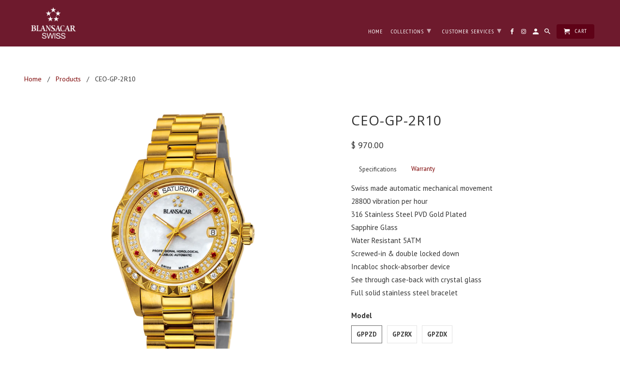

--- FILE ---
content_type: text/html; charset=utf-8
request_url: https://blansacar.com/products/ceo-gp-2r10
body_size: 17670
content:
<!DOCTYPE html>
<!--[if lt IE 7 ]><html class="ie ie6" lang="en"> <![endif]-->
<!--[if IE 7 ]><html class="ie ie7" lang="en"> <![endif]-->
<!--[if IE 8 ]><html class="ie ie8" lang="en"> <![endif]-->
<!--[if IE 9 ]><html class="ie ie9" lang="en"> <![endif]-->
<!--[if (gte IE 10)|!(IE)]><!--><html lang="en"> <!--<![endif]-->
  <head>
    <meta charset="utf-8">
    <meta http-equiv="cleartype" content="on">
    <meta name="robots" content="index,follow">

    
    <title>CEO-GP-2R10 - Blansacar Swiss</title>

    
      <meta name="description" content="Specifications Warranty Swiss made automatic mechanical movement 28800 vibration per hour 316 Stainless Steel PVD Gold Plated Sapphire Glass Water Resistant 5ATM Screwed-in &amp;amp; double locked down Incabloc shock-absorber device See through case-back with crystal glass Full solid stainless steel bracelet Your Blansacar" />
    

    <!-- Custom Fonts -->
    
      <link href="//fonts.googleapis.com/css?family=.|Lato:light,normal,bold|Open+Sans:light,normal,bold|PT+Sans+Narrow:light,normal,bold|Cabin:light,normal,bold|Cabin:light,normal,bold|PT+Sans:light,normal,bold" rel="stylesheet" type="text/css" />
    

    

<meta name="author" content="Blansacar Swiss">
<meta property="og:url" content="https://blansacar.com/products/ceo-gp-2r10">
<meta property="og:site_name" content="Blansacar Swiss">


  <meta property="og:type" content="product">
  <meta property="og:title" content="CEO-GP-2R10">
  
    <meta property="og:image" content="http://blansacar.com/cdn/shop/products/M-GPZRX-2R10_600x.png?v=1608367306">
    <meta property="og:image:secure_url" content="https://blansacar.com/cdn/shop/products/M-GPZRX-2R10_600x.png?v=1608367306">
    
  
    <meta property="og:image" content="http://blansacar.com/cdn/shop/products/B-GPZRX-2R10_600x.png?v=1608367306">
    <meta property="og:image:secure_url" content="https://blansacar.com/cdn/shop/products/B-GPZRX-2R10_600x.png?v=1608367306">
    
  
    <meta property="og:image" content="http://blansacar.com/cdn/shop/products/L-GPZRX-2R10_600x.png?v=1608367306">
    <meta property="og:image:secure_url" content="https://blansacar.com/cdn/shop/products/L-GPZRX-2R10_600x.png?v=1608367306">
    
  
  <meta property="og:price:amount" content="970.00">
  <meta property="og:price:currency" content="USD">


  <meta property="og:description" content="Specifications Warranty Swiss made automatic mechanical movement 28800 vibration per hour 316 Stainless Steel PVD Gold Plated Sapphire Glass Water Resistant 5ATM Screwed-in &amp;amp; double locked down Incabloc shock-absorber device See through case-back with crystal glass Full solid stainless steel bracelet Your Blansacar">




<meta name="twitter:card" content="summary">

  <meta name="twitter:title" content="CEO-GP-2R10">
  <meta name="twitter:description" content="
 Specifications 
 Warranty 




Swiss made automatic mechanical movement
28800 vibration per hour
316 Stainless Steel PVD Gold Plated
Sapphire Glass
Water Resistant 5ATM
Screwed-in &amp;amp; double locked down
Incabloc shock-absorber device
See through case-back with crystal glass
Full solid stainless steel bracelet




Your Blansacar watch is warranted for a period of one years starting on the purchase date, covering all manufacturing defects during regular use as stated in following terms: Blansacar S.A. will replace free of charge any defective component due to a manufacturing error, duly noted by our technical services.


">
  <meta name="twitter:image" content="https://blansacar.com/cdn/shop/products/M-GPZRX-2R10_240x.png?v=1608367306">
  <meta name="twitter:image:width" content="240">
  <meta name="twitter:image:height" content="240">



    
    

    <!-- Mobile Specific Metas -->
    <meta name="HandheldFriendly" content="True">
    <meta name="MobileOptimized" content="320">
    <meta name="viewport" content="width=device-width,initial-scale=1">
    <meta name="theme-color" content="#ffffff">

    <!-- Stylesheets for Retina 4.2.2 -->
    <link href="//blansacar.com/cdn/shop/t/4/assets/styles.scss.css?v=44225516997173792881753673705" rel="stylesheet" type="text/css" media="all" />
    <!--[if lte IE 9]>
      <link href="//blansacar.com/cdn/shop/t/4/assets/ie.css?v=16370617434440559491512026856" rel="stylesheet" type="text/css" media="all" />
    <![endif]-->

    
      <link rel="shortcut icon" type="image/x-icon" href="//blansacar.com/cdn/shop/files/logo400x400_32x32.jpg?v=1613668949">
    

    <link rel="canonical" href="https://blansacar.com/products/ceo-gp-2r10" />

    

    <script src="//blansacar.com/cdn/shop/t/4/assets/app.js?v=125588495689287114421517210348" type="text/javascript"></script>
    <script>window.performance && window.performance.mark && window.performance.mark('shopify.content_for_header.start');</script><meta id="shopify-digital-wallet" name="shopify-digital-wallet" content="/25983970/digital_wallets/dialog">
<meta name="shopify-checkout-api-token" content="83fb55d76e607fefc7bf72cac18527b5">
<meta id="in-context-paypal-metadata" data-shop-id="25983970" data-venmo-supported="false" data-environment="production" data-locale="en_US" data-paypal-v4="true" data-currency="USD">
<link rel="alternate" type="application/json+oembed" href="https://blansacar.com/products/ceo-gp-2r10.oembed">
<script async="async" src="/checkouts/internal/preloads.js?locale=en-US"></script>
<script id="shopify-features" type="application/json">{"accessToken":"83fb55d76e607fefc7bf72cac18527b5","betas":["rich-media-storefront-analytics"],"domain":"blansacar.com","predictiveSearch":true,"shopId":25983970,"locale":"en"}</script>
<script>var Shopify = Shopify || {};
Shopify.shop = "blansacar-swiss.myshopify.com";
Shopify.locale = "en";
Shopify.currency = {"active":"USD","rate":"1.0"};
Shopify.country = "US";
Shopify.theme = {"name":"Retina","id":13591314475,"schema_name":"Retina","schema_version":"4.2.2","theme_store_id":601,"role":"main"};
Shopify.theme.handle = "null";
Shopify.theme.style = {"id":null,"handle":null};
Shopify.cdnHost = "blansacar.com/cdn";
Shopify.routes = Shopify.routes || {};
Shopify.routes.root = "/";</script>
<script type="module">!function(o){(o.Shopify=o.Shopify||{}).modules=!0}(window);</script>
<script>!function(o){function n(){var o=[];function n(){o.push(Array.prototype.slice.apply(arguments))}return n.q=o,n}var t=o.Shopify=o.Shopify||{};t.loadFeatures=n(),t.autoloadFeatures=n()}(window);</script>
<script id="shop-js-analytics" type="application/json">{"pageType":"product"}</script>
<script defer="defer" async type="module" src="//blansacar.com/cdn/shopifycloud/shop-js/modules/v2/client.init-shop-cart-sync_BdyHc3Nr.en.esm.js"></script>
<script defer="defer" async type="module" src="//blansacar.com/cdn/shopifycloud/shop-js/modules/v2/chunk.common_Daul8nwZ.esm.js"></script>
<script type="module">
  await import("//blansacar.com/cdn/shopifycloud/shop-js/modules/v2/client.init-shop-cart-sync_BdyHc3Nr.en.esm.js");
await import("//blansacar.com/cdn/shopifycloud/shop-js/modules/v2/chunk.common_Daul8nwZ.esm.js");

  window.Shopify.SignInWithShop?.initShopCartSync?.({"fedCMEnabled":true,"windoidEnabled":true});

</script>
<script>(function() {
  var isLoaded = false;
  function asyncLoad() {
    if (isLoaded) return;
    isLoaded = true;
    var urls = ["\/\/shopify.privy.com\/widget.js?shop=blansacar-swiss.myshopify.com","https:\/\/formbuilder.hulkapps.com\/skeletopapp.js?shop=blansacar-swiss.myshopify.com","https:\/\/chimpstatic.com\/mcjs-connected\/js\/users\/0e4f52f925751ea81e1ef6643\/37fb7ecddcbbf1b6081d83857.js?shop=blansacar-swiss.myshopify.com"];
    for (var i = 0; i < urls.length; i++) {
      var s = document.createElement('script');
      s.type = 'text/javascript';
      s.async = true;
      s.src = urls[i];
      var x = document.getElementsByTagName('script')[0];
      x.parentNode.insertBefore(s, x);
    }
  };
  if(window.attachEvent) {
    window.attachEvent('onload', asyncLoad);
  } else {
    window.addEventListener('load', asyncLoad, false);
  }
})();</script>
<script id="__st">var __st={"a":25983970,"offset":-43200,"reqid":"eeec35e3-2f30-479a-95a3-4c1118de3b82-1769008707","pageurl":"blansacar.com\/products\/ceo-gp-2r10","u":"52cec2fc0707","p":"product","rtyp":"product","rid":915998212139};</script>
<script>window.ShopifyPaypalV4VisibilityTracking = true;</script>
<script id="captcha-bootstrap">!function(){'use strict';const t='contact',e='account',n='new_comment',o=[[t,t],['blogs',n],['comments',n],[t,'customer']],c=[[e,'customer_login'],[e,'guest_login'],[e,'recover_customer_password'],[e,'create_customer']],r=t=>t.map((([t,e])=>`form[action*='/${t}']:not([data-nocaptcha='true']) input[name='form_type'][value='${e}']`)).join(','),a=t=>()=>t?[...document.querySelectorAll(t)].map((t=>t.form)):[];function s(){const t=[...o],e=r(t);return a(e)}const i='password',u='form_key',d=['recaptcha-v3-token','g-recaptcha-response','h-captcha-response',i],f=()=>{try{return window.sessionStorage}catch{return}},m='__shopify_v',_=t=>t.elements[u];function p(t,e,n=!1){try{const o=window.sessionStorage,c=JSON.parse(o.getItem(e)),{data:r}=function(t){const{data:e,action:n}=t;return t[m]||n?{data:e,action:n}:{data:t,action:n}}(c);for(const[e,n]of Object.entries(r))t.elements[e]&&(t.elements[e].value=n);n&&o.removeItem(e)}catch(o){console.error('form repopulation failed',{error:o})}}const l='form_type',E='cptcha';function T(t){t.dataset[E]=!0}const w=window,h=w.document,L='Shopify',v='ce_forms',y='captcha';let A=!1;((t,e)=>{const n=(g='f06e6c50-85a8-45c8-87d0-21a2b65856fe',I='https://cdn.shopify.com/shopifycloud/storefront-forms-hcaptcha/ce_storefront_forms_captcha_hcaptcha.v1.5.2.iife.js',D={infoText:'Protected by hCaptcha',privacyText:'Privacy',termsText:'Terms'},(t,e,n)=>{const o=w[L][v],c=o.bindForm;if(c)return c(t,g,e,D).then(n);var r;o.q.push([[t,g,e,D],n]),r=I,A||(h.body.append(Object.assign(h.createElement('script'),{id:'captcha-provider',async:!0,src:r})),A=!0)});var g,I,D;w[L]=w[L]||{},w[L][v]=w[L][v]||{},w[L][v].q=[],w[L][y]=w[L][y]||{},w[L][y].protect=function(t,e){n(t,void 0,e),T(t)},Object.freeze(w[L][y]),function(t,e,n,w,h,L){const[v,y,A,g]=function(t,e,n){const i=e?o:[],u=t?c:[],d=[...i,...u],f=r(d),m=r(i),_=r(d.filter((([t,e])=>n.includes(e))));return[a(f),a(m),a(_),s()]}(w,h,L),I=t=>{const e=t.target;return e instanceof HTMLFormElement?e:e&&e.form},D=t=>v().includes(t);t.addEventListener('submit',(t=>{const e=I(t);if(!e)return;const n=D(e)&&!e.dataset.hcaptchaBound&&!e.dataset.recaptchaBound,o=_(e),c=g().includes(e)&&(!o||!o.value);(n||c)&&t.preventDefault(),c&&!n&&(function(t){try{if(!f())return;!function(t){const e=f();if(!e)return;const n=_(t);if(!n)return;const o=n.value;o&&e.removeItem(o)}(t);const e=Array.from(Array(32),(()=>Math.random().toString(36)[2])).join('');!function(t,e){_(t)||t.append(Object.assign(document.createElement('input'),{type:'hidden',name:u})),t.elements[u].value=e}(t,e),function(t,e){const n=f();if(!n)return;const o=[...t.querySelectorAll(`input[type='${i}']`)].map((({name:t})=>t)),c=[...d,...o],r={};for(const[a,s]of new FormData(t).entries())c.includes(a)||(r[a]=s);n.setItem(e,JSON.stringify({[m]:1,action:t.action,data:r}))}(t,e)}catch(e){console.error('failed to persist form',e)}}(e),e.submit())}));const S=(t,e)=>{t&&!t.dataset[E]&&(n(t,e.some((e=>e===t))),T(t))};for(const o of['focusin','change'])t.addEventListener(o,(t=>{const e=I(t);D(e)&&S(e,y())}));const B=e.get('form_key'),M=e.get(l),P=B&&M;t.addEventListener('DOMContentLoaded',(()=>{const t=y();if(P)for(const e of t)e.elements[l].value===M&&p(e,B);[...new Set([...A(),...v().filter((t=>'true'===t.dataset.shopifyCaptcha))])].forEach((e=>S(e,t)))}))}(h,new URLSearchParams(w.location.search),n,t,e,['guest_login'])})(!0,!0)}();</script>
<script integrity="sha256-4kQ18oKyAcykRKYeNunJcIwy7WH5gtpwJnB7kiuLZ1E=" data-source-attribution="shopify.loadfeatures" defer="defer" src="//blansacar.com/cdn/shopifycloud/storefront/assets/storefront/load_feature-a0a9edcb.js" crossorigin="anonymous"></script>
<script data-source-attribution="shopify.dynamic_checkout.dynamic.init">var Shopify=Shopify||{};Shopify.PaymentButton=Shopify.PaymentButton||{isStorefrontPortableWallets:!0,init:function(){window.Shopify.PaymentButton.init=function(){};var t=document.createElement("script");t.src="https://blansacar.com/cdn/shopifycloud/portable-wallets/latest/portable-wallets.en.js",t.type="module",document.head.appendChild(t)}};
</script>
<script data-source-attribution="shopify.dynamic_checkout.buyer_consent">
  function portableWalletsHideBuyerConsent(e){var t=document.getElementById("shopify-buyer-consent"),n=document.getElementById("shopify-subscription-policy-button");t&&n&&(t.classList.add("hidden"),t.setAttribute("aria-hidden","true"),n.removeEventListener("click",e))}function portableWalletsShowBuyerConsent(e){var t=document.getElementById("shopify-buyer-consent"),n=document.getElementById("shopify-subscription-policy-button");t&&n&&(t.classList.remove("hidden"),t.removeAttribute("aria-hidden"),n.addEventListener("click",e))}window.Shopify?.PaymentButton&&(window.Shopify.PaymentButton.hideBuyerConsent=portableWalletsHideBuyerConsent,window.Shopify.PaymentButton.showBuyerConsent=portableWalletsShowBuyerConsent);
</script>
<script data-source-attribution="shopify.dynamic_checkout.cart.bootstrap">document.addEventListener("DOMContentLoaded",(function(){function t(){return document.querySelector("shopify-accelerated-checkout-cart, shopify-accelerated-checkout")}if(t())Shopify.PaymentButton.init();else{new MutationObserver((function(e,n){t()&&(Shopify.PaymentButton.init(),n.disconnect())})).observe(document.body,{childList:!0,subtree:!0})}}));
</script>
<link id="shopify-accelerated-checkout-styles" rel="stylesheet" media="screen" href="https://blansacar.com/cdn/shopifycloud/portable-wallets/latest/accelerated-checkout-backwards-compat.css" crossorigin="anonymous">
<style id="shopify-accelerated-checkout-cart">
        #shopify-buyer-consent {
  margin-top: 1em;
  display: inline-block;
  width: 100%;
}

#shopify-buyer-consent.hidden {
  display: none;
}

#shopify-subscription-policy-button {
  background: none;
  border: none;
  padding: 0;
  text-decoration: underline;
  font-size: inherit;
  cursor: pointer;
}

#shopify-subscription-policy-button::before {
  box-shadow: none;
}

      </style>

<script>window.performance && window.performance.mark && window.performance.mark('shopify.content_for_header.end');</script>
<script>window.BOLD = window.BOLD || {};
    window.BOLD.common = window.BOLD.common || {};
    window.BOLD.common.Shopify = window.BOLD.common.Shopify || {};
    window.BOLD.common.Shopify.shop = {
        domain: 'blansacar.com',
        permanent_domain: 'blansacar-swiss.myshopify.com',
        url: 'https://blansacar.com',
        secure_url: 'https://blansacar.com',
        money_format: "\u003cspan class=money\u003e$ {{amount}}\u003c\/span\u003e",
        currency: "USD"
    };
    window.BOLD.common.Shopify.customer = {
        id: null,
        tags: null,
    };
    window.BOLD.common.Shopify.cart = {"note":null,"attributes":{},"original_total_price":0,"total_price":0,"total_discount":0,"total_weight":0.0,"item_count":0,"items":[],"requires_shipping":false,"currency":"USD","items_subtotal_price":0,"cart_level_discount_applications":[],"checkout_charge_amount":0};
    window.BOLD.common.template = 'product.details4';window.BOLD.common.Shopify.formatMoney = function(money, format) {
        function n(t, e) {
            return "undefined" == typeof t ? e : t
        }
        function r(t, e, r, i) {
            if (e = n(e, 2),
            r = n(r, ","),
            i = n(i, "."),
            isNaN(t) || null == t)
                return 0;
            t = (t / 100).toFixed(e);
            var o = t.split(".")
              , a = o[0].replace(/(\d)(?=(\d\d\d)+(?!\d))/g, "$1" + r)
              , s = o[1] ? i + o[1] : "";
            return a + s
        }
        "string" == typeof money && (money = money.replace(".", ""));
        var i = ""
          , o = /\{\{\s*(\w+)\s*\}\}/
          , a = format || window.BOLD.common.Shopify.shop.money_format || window.Shopify.money_format || "$ {{ amount }}";
        switch (a.match(o)[1]) {
            case "amount":
                i = r(money, 2);
                break;
            case "amount_no_decimals":
                i = r(money, 0);
                break;
            case "amount_with_comma_separator":
                i = r(money, 2, ".", ",");
                break;
            case "amount_no_decimals_with_comma_separator":
                i = r(money, 0, ".", ",");
                break;
            case "amount_with_space_separator":
                i = r(money, 2, ".", " ");
                break;
            case "amount_no_decimals_with_space_separator":
                i = r(money, 0, ".", " ");
                break;
        }
        return a.replace(o, i);
    };
    window.BOLD.common.Shopify.saveProduct = function (handle, product) {
        if (typeof handle === 'string' && typeof window.BOLD.common.Shopify.products[handle] === 'undefined') {
            if (typeof product === 'number') {
                window.BOLD.common.Shopify.handles[product] = handle;
                product = { id: product };
            }
            window.BOLD.common.Shopify.products[handle] = product;
        }
    };
    window.BOLD.common.Shopify.saveVariant = function (variant_id, variant) {
        if (typeof variant_id === 'number' && typeof window.BOLD.common.Shopify.variants[variant_id] === 'undefined') {
            window.BOLD.common.Shopify.variants[variant_id] = variant;
        }
    };window.BOLD.common.Shopify.products = window.BOLD.common.Shopify.products || {};
    window.BOLD.common.Shopify.variants = window.BOLD.common.Shopify.variants || {};
    window.BOLD.common.Shopify.handles = window.BOLD.common.Shopify.handles || {};window.BOLD.common.Shopify.saveProduct("ceo-gp-2r10", 915998212139);window.BOLD.common.Shopify.saveVariant(9780522582059, { product_id: 915998212139, product_handle: "ceo-gp-2r10", price: 97000, group_id: '', csp_metafield: {}});window.BOLD.common.Shopify.saveVariant(9780823195691, { product_id: 915998212139, product_handle: "ceo-gp-2r10", price: 97000, group_id: '', csp_metafield: {}});window.BOLD.common.Shopify.saveVariant(9780823228459, { product_id: 915998212139, product_handle: "ceo-gp-2r10", price: 97000, group_id: '', csp_metafield: {}});window.BOLD.common.Shopify.saveVariant(9780823293995, { product_id: 915998212139, product_handle: "ceo-gp-2r10", price: 97000, group_id: '', csp_metafield: {}});window.BOLD.common.Shopify.saveVariant(9780823359531, { product_id: 915998212139, product_handle: "ceo-gp-2r10", price: 97000, group_id: '', csp_metafield: {}});window.BOLD.common.Shopify.saveVariant(9780823425067, { product_id: 915998212139, product_handle: "ceo-gp-2r10", price: 97000, group_id: '', csp_metafield: {}});window.BOLD.common.Shopify.saveVariant(9780823490603, { product_id: 915998212139, product_handle: "ceo-gp-2r10", price: 97000, group_id: '', csp_metafield: {}});window.BOLD.common.Shopify.saveVariant(9780823556139, { product_id: 915998212139, product_handle: "ceo-gp-2r10", price: 97000, group_id: '', csp_metafield: {}});window.BOLD.common.Shopify.saveVariant(9780823621675, { product_id: 915998212139, product_handle: "ceo-gp-2r10", price: 97000, group_id: '', csp_metafield: {}});window.BOLD.common.Shopify.metafields = window.BOLD.common.Shopify.metafields || {};window.BOLD.common.Shopify.metafields["bold_rp"] = {};</script>
<link href="https://monorail-edge.shopifysvc.com" rel="dns-prefetch">
<script>(function(){if ("sendBeacon" in navigator && "performance" in window) {try {var session_token_from_headers = performance.getEntriesByType('navigation')[0].serverTiming.find(x => x.name == '_s').description;} catch {var session_token_from_headers = undefined;}var session_cookie_matches = document.cookie.match(/_shopify_s=([^;]*)/);var session_token_from_cookie = session_cookie_matches && session_cookie_matches.length === 2 ? session_cookie_matches[1] : "";var session_token = session_token_from_headers || session_token_from_cookie || "";function handle_abandonment_event(e) {var entries = performance.getEntries().filter(function(entry) {return /monorail-edge.shopifysvc.com/.test(entry.name);});if (!window.abandonment_tracked && entries.length === 0) {window.abandonment_tracked = true;var currentMs = Date.now();var navigation_start = performance.timing.navigationStart;var payload = {shop_id: 25983970,url: window.location.href,navigation_start,duration: currentMs - navigation_start,session_token,page_type: "product"};window.navigator.sendBeacon("https://monorail-edge.shopifysvc.com/v1/produce", JSON.stringify({schema_id: "online_store_buyer_site_abandonment/1.1",payload: payload,metadata: {event_created_at_ms: currentMs,event_sent_at_ms: currentMs}}));}}window.addEventListener('pagehide', handle_abandonment_event);}}());</script>
<script id="web-pixels-manager-setup">(function e(e,d,r,n,o){if(void 0===o&&(o={}),!Boolean(null===(a=null===(i=window.Shopify)||void 0===i?void 0:i.analytics)||void 0===a?void 0:a.replayQueue)){var i,a;window.Shopify=window.Shopify||{};var t=window.Shopify;t.analytics=t.analytics||{};var s=t.analytics;s.replayQueue=[],s.publish=function(e,d,r){return s.replayQueue.push([e,d,r]),!0};try{self.performance.mark("wpm:start")}catch(e){}var l=function(){var e={modern:/Edge?\/(1{2}[4-9]|1[2-9]\d|[2-9]\d{2}|\d{4,})\.\d+(\.\d+|)|Firefox\/(1{2}[4-9]|1[2-9]\d|[2-9]\d{2}|\d{4,})\.\d+(\.\d+|)|Chrom(ium|e)\/(9{2}|\d{3,})\.\d+(\.\d+|)|(Maci|X1{2}).+ Version\/(15\.\d+|(1[6-9]|[2-9]\d|\d{3,})\.\d+)([,.]\d+|)( \(\w+\)|)( Mobile\/\w+|) Safari\/|Chrome.+OPR\/(9{2}|\d{3,})\.\d+\.\d+|(CPU[ +]OS|iPhone[ +]OS|CPU[ +]iPhone|CPU IPhone OS|CPU iPad OS)[ +]+(15[._]\d+|(1[6-9]|[2-9]\d|\d{3,})[._]\d+)([._]\d+|)|Android:?[ /-](13[3-9]|1[4-9]\d|[2-9]\d{2}|\d{4,})(\.\d+|)(\.\d+|)|Android.+Firefox\/(13[5-9]|1[4-9]\d|[2-9]\d{2}|\d{4,})\.\d+(\.\d+|)|Android.+Chrom(ium|e)\/(13[3-9]|1[4-9]\d|[2-9]\d{2}|\d{4,})\.\d+(\.\d+|)|SamsungBrowser\/([2-9]\d|\d{3,})\.\d+/,legacy:/Edge?\/(1[6-9]|[2-9]\d|\d{3,})\.\d+(\.\d+|)|Firefox\/(5[4-9]|[6-9]\d|\d{3,})\.\d+(\.\d+|)|Chrom(ium|e)\/(5[1-9]|[6-9]\d|\d{3,})\.\d+(\.\d+|)([\d.]+$|.*Safari\/(?![\d.]+ Edge\/[\d.]+$))|(Maci|X1{2}).+ Version\/(10\.\d+|(1[1-9]|[2-9]\d|\d{3,})\.\d+)([,.]\d+|)( \(\w+\)|)( Mobile\/\w+|) Safari\/|Chrome.+OPR\/(3[89]|[4-9]\d|\d{3,})\.\d+\.\d+|(CPU[ +]OS|iPhone[ +]OS|CPU[ +]iPhone|CPU IPhone OS|CPU iPad OS)[ +]+(10[._]\d+|(1[1-9]|[2-9]\d|\d{3,})[._]\d+)([._]\d+|)|Android:?[ /-](13[3-9]|1[4-9]\d|[2-9]\d{2}|\d{4,})(\.\d+|)(\.\d+|)|Mobile Safari.+OPR\/([89]\d|\d{3,})\.\d+\.\d+|Android.+Firefox\/(13[5-9]|1[4-9]\d|[2-9]\d{2}|\d{4,})\.\d+(\.\d+|)|Android.+Chrom(ium|e)\/(13[3-9]|1[4-9]\d|[2-9]\d{2}|\d{4,})\.\d+(\.\d+|)|Android.+(UC? ?Browser|UCWEB|U3)[ /]?(15\.([5-9]|\d{2,})|(1[6-9]|[2-9]\d|\d{3,})\.\d+)\.\d+|SamsungBrowser\/(5\.\d+|([6-9]|\d{2,})\.\d+)|Android.+MQ{2}Browser\/(14(\.(9|\d{2,})|)|(1[5-9]|[2-9]\d|\d{3,})(\.\d+|))(\.\d+|)|K[Aa][Ii]OS\/(3\.\d+|([4-9]|\d{2,})\.\d+)(\.\d+|)/},d=e.modern,r=e.legacy,n=navigator.userAgent;return n.match(d)?"modern":n.match(r)?"legacy":"unknown"}(),u="modern"===l?"modern":"legacy",c=(null!=n?n:{modern:"",legacy:""})[u],f=function(e){return[e.baseUrl,"/wpm","/b",e.hashVersion,"modern"===e.buildTarget?"m":"l",".js"].join("")}({baseUrl:d,hashVersion:r,buildTarget:u}),m=function(e){var d=e.version,r=e.bundleTarget,n=e.surface,o=e.pageUrl,i=e.monorailEndpoint;return{emit:function(e){var a=e.status,t=e.errorMsg,s=(new Date).getTime(),l=JSON.stringify({metadata:{event_sent_at_ms:s},events:[{schema_id:"web_pixels_manager_load/3.1",payload:{version:d,bundle_target:r,page_url:o,status:a,surface:n,error_msg:t},metadata:{event_created_at_ms:s}}]});if(!i)return console&&console.warn&&console.warn("[Web Pixels Manager] No Monorail endpoint provided, skipping logging."),!1;try{return self.navigator.sendBeacon.bind(self.navigator)(i,l)}catch(e){}var u=new XMLHttpRequest;try{return u.open("POST",i,!0),u.setRequestHeader("Content-Type","text/plain"),u.send(l),!0}catch(e){return console&&console.warn&&console.warn("[Web Pixels Manager] Got an unhandled error while logging to Monorail."),!1}}}}({version:r,bundleTarget:l,surface:e.surface,pageUrl:self.location.href,monorailEndpoint:e.monorailEndpoint});try{o.browserTarget=l,function(e){var d=e.src,r=e.async,n=void 0===r||r,o=e.onload,i=e.onerror,a=e.sri,t=e.scriptDataAttributes,s=void 0===t?{}:t,l=document.createElement("script"),u=document.querySelector("head"),c=document.querySelector("body");if(l.async=n,l.src=d,a&&(l.integrity=a,l.crossOrigin="anonymous"),s)for(var f in s)if(Object.prototype.hasOwnProperty.call(s,f))try{l.dataset[f]=s[f]}catch(e){}if(o&&l.addEventListener("load",o),i&&l.addEventListener("error",i),u)u.appendChild(l);else{if(!c)throw new Error("Did not find a head or body element to append the script");c.appendChild(l)}}({src:f,async:!0,onload:function(){if(!function(){var e,d;return Boolean(null===(d=null===(e=window.Shopify)||void 0===e?void 0:e.analytics)||void 0===d?void 0:d.initialized)}()){var d=window.webPixelsManager.init(e)||void 0;if(d){var r=window.Shopify.analytics;r.replayQueue.forEach((function(e){var r=e[0],n=e[1],o=e[2];d.publishCustomEvent(r,n,o)})),r.replayQueue=[],r.publish=d.publishCustomEvent,r.visitor=d.visitor,r.initialized=!0}}},onerror:function(){return m.emit({status:"failed",errorMsg:"".concat(f," has failed to load")})},sri:function(e){var d=/^sha384-[A-Za-z0-9+/=]+$/;return"string"==typeof e&&d.test(e)}(c)?c:"",scriptDataAttributes:o}),m.emit({status:"loading"})}catch(e){m.emit({status:"failed",errorMsg:(null==e?void 0:e.message)||"Unknown error"})}}})({shopId: 25983970,storefrontBaseUrl: "https://blansacar.com",extensionsBaseUrl: "https://extensions.shopifycdn.com/cdn/shopifycloud/web-pixels-manager",monorailEndpoint: "https://monorail-edge.shopifysvc.com/unstable/produce_batch",surface: "storefront-renderer",enabledBetaFlags: ["2dca8a86"],webPixelsConfigList: [{"id":"69009557","eventPayloadVersion":"v1","runtimeContext":"LAX","scriptVersion":"1","type":"CUSTOM","privacyPurposes":["MARKETING"],"name":"Meta pixel (migrated)"},{"id":"111378581","eventPayloadVersion":"v1","runtimeContext":"LAX","scriptVersion":"1","type":"CUSTOM","privacyPurposes":["ANALYTICS"],"name":"Google Analytics tag (migrated)"},{"id":"shopify-app-pixel","configuration":"{}","eventPayloadVersion":"v1","runtimeContext":"STRICT","scriptVersion":"0450","apiClientId":"shopify-pixel","type":"APP","privacyPurposes":["ANALYTICS","MARKETING"]},{"id":"shopify-custom-pixel","eventPayloadVersion":"v1","runtimeContext":"LAX","scriptVersion":"0450","apiClientId":"shopify-pixel","type":"CUSTOM","privacyPurposes":["ANALYTICS","MARKETING"]}],isMerchantRequest: false,initData: {"shop":{"name":"Blansacar Swiss","paymentSettings":{"currencyCode":"USD"},"myshopifyDomain":"blansacar-swiss.myshopify.com","countryCode":"MY","storefrontUrl":"https:\/\/blansacar.com"},"customer":null,"cart":null,"checkout":null,"productVariants":[{"price":{"amount":970.0,"currencyCode":"USD"},"product":{"title":"CEO-GP-2R10","vendor":"Blansacar Swiss","id":"915998212139","untranslatedTitle":"CEO-GP-2R10","url":"\/products\/ceo-gp-2r10","type":"Swiss Automatic Watch"},"id":"9780522582059","image":{"src":"\/\/blansacar.com\/cdn\/shop\/products\/M-GPPZD-2R10.png?v=1608367306"},"sku":"0","title":"GPPZD \/ 40mm","untranslatedTitle":"GPPZD \/ 40mm"},{"price":{"amount":970.0,"currencyCode":"USD"},"product":{"title":"CEO-GP-2R10","vendor":"Blansacar Swiss","id":"915998212139","untranslatedTitle":"CEO-GP-2R10","url":"\/products\/ceo-gp-2r10","type":"Swiss Automatic Watch"},"id":"9780823195691","image":{"src":"\/\/blansacar.com\/cdn\/shop\/products\/B-GPPZD-2R10.png?v=1608367306"},"sku":"0","title":"GPPZD \/ 33mm","untranslatedTitle":"GPPZD \/ 33mm"},{"price":{"amount":970.0,"currencyCode":"USD"},"product":{"title":"CEO-GP-2R10","vendor":"Blansacar Swiss","id":"915998212139","untranslatedTitle":"CEO-GP-2R10","url":"\/products\/ceo-gp-2r10","type":"Swiss Automatic Watch"},"id":"9780823228459","image":{"src":"\/\/blansacar.com\/cdn\/shop\/products\/L-GPPZD-2R10.png?v=1608367306"},"sku":"0","title":"GPPZD \/ 29mm","untranslatedTitle":"GPPZD \/ 29mm"},{"price":{"amount":970.0,"currencyCode":"USD"},"product":{"title":"CEO-GP-2R10","vendor":"Blansacar Swiss","id":"915998212139","untranslatedTitle":"CEO-GP-2R10","url":"\/products\/ceo-gp-2r10","type":"Swiss Automatic Watch"},"id":"9780823293995","image":{"src":"\/\/blansacar.com\/cdn\/shop\/products\/M-GPZRX-2R10.png?v=1608367306"},"sku":"0","title":"GPZRX \/ 40mm","untranslatedTitle":"GPZRX \/ 40mm"},{"price":{"amount":970.0,"currencyCode":"USD"},"product":{"title":"CEO-GP-2R10","vendor":"Blansacar Swiss","id":"915998212139","untranslatedTitle":"CEO-GP-2R10","url":"\/products\/ceo-gp-2r10","type":"Swiss Automatic Watch"},"id":"9780823359531","image":{"src":"\/\/blansacar.com\/cdn\/shop\/products\/B-GPZRX-2R10.png?v=1608367306"},"sku":"0","title":"GPZRX \/ 33mm","untranslatedTitle":"GPZRX \/ 33mm"},{"price":{"amount":970.0,"currencyCode":"USD"},"product":{"title":"CEO-GP-2R10","vendor":"Blansacar Swiss","id":"915998212139","untranslatedTitle":"CEO-GP-2R10","url":"\/products\/ceo-gp-2r10","type":"Swiss Automatic Watch"},"id":"9780823425067","image":{"src":"\/\/blansacar.com\/cdn\/shop\/products\/L-GPZRX-2R10.png?v=1608367306"},"sku":"0","title":"GPZRX \/ 29mm","untranslatedTitle":"GPZRX \/ 29mm"},{"price":{"amount":970.0,"currencyCode":"USD"},"product":{"title":"CEO-GP-2R10","vendor":"Blansacar Swiss","id":"915998212139","untranslatedTitle":"CEO-GP-2R10","url":"\/products\/ceo-gp-2r10","type":"Swiss Automatic Watch"},"id":"9780823490603","image":{"src":"\/\/blansacar.com\/cdn\/shop\/products\/M-GPZDX-2R10.png?v=1608367306"},"sku":"0","title":"GPZDX \/ 40mm","untranslatedTitle":"GPZDX \/ 40mm"},{"price":{"amount":970.0,"currencyCode":"USD"},"product":{"title":"CEO-GP-2R10","vendor":"Blansacar Swiss","id":"915998212139","untranslatedTitle":"CEO-GP-2R10","url":"\/products\/ceo-gp-2r10","type":"Swiss Automatic Watch"},"id":"9780823556139","image":{"src":"\/\/blansacar.com\/cdn\/shop\/products\/B-GPZDX-2R10.png?v=1608367306"},"sku":"0","title":"GPZDX \/ 33mm","untranslatedTitle":"GPZDX \/ 33mm"},{"price":{"amount":970.0,"currencyCode":"USD"},"product":{"title":"CEO-GP-2R10","vendor":"Blansacar Swiss","id":"915998212139","untranslatedTitle":"CEO-GP-2R10","url":"\/products\/ceo-gp-2r10","type":"Swiss Automatic Watch"},"id":"9780823621675","image":{"src":"\/\/blansacar.com\/cdn\/shop\/products\/L-GPZDX-2R10.png?v=1608367306"},"sku":"0","title":"GPZDX \/ 29mm","untranslatedTitle":"GPZDX \/ 29mm"}],"purchasingCompany":null},},"https://blansacar.com/cdn","fcfee988w5aeb613cpc8e4bc33m6693e112",{"modern":"","legacy":""},{"shopId":"25983970","storefrontBaseUrl":"https:\/\/blansacar.com","extensionBaseUrl":"https:\/\/extensions.shopifycdn.com\/cdn\/shopifycloud\/web-pixels-manager","surface":"storefront-renderer","enabledBetaFlags":"[\"2dca8a86\"]","isMerchantRequest":"false","hashVersion":"fcfee988w5aeb613cpc8e4bc33m6693e112","publish":"custom","events":"[[\"page_viewed\",{}],[\"product_viewed\",{\"productVariant\":{\"price\":{\"amount\":970.0,\"currencyCode\":\"USD\"},\"product\":{\"title\":\"CEO-GP-2R10\",\"vendor\":\"Blansacar Swiss\",\"id\":\"915998212139\",\"untranslatedTitle\":\"CEO-GP-2R10\",\"url\":\"\/products\/ceo-gp-2r10\",\"type\":\"Swiss Automatic Watch\"},\"id\":\"9780522582059\",\"image\":{\"src\":\"\/\/blansacar.com\/cdn\/shop\/products\/M-GPPZD-2R10.png?v=1608367306\"},\"sku\":\"0\",\"title\":\"GPPZD \/ 40mm\",\"untranslatedTitle\":\"GPPZD \/ 40mm\"}}]]"});</script><script>
  window.ShopifyAnalytics = window.ShopifyAnalytics || {};
  window.ShopifyAnalytics.meta = window.ShopifyAnalytics.meta || {};
  window.ShopifyAnalytics.meta.currency = 'USD';
  var meta = {"product":{"id":915998212139,"gid":"gid:\/\/shopify\/Product\/915998212139","vendor":"Blansacar Swiss","type":"Swiss Automatic Watch","handle":"ceo-gp-2r10","variants":[{"id":9780522582059,"price":97000,"name":"CEO-GP-2R10 - GPPZD \/ 40mm","public_title":"GPPZD \/ 40mm","sku":"0"},{"id":9780823195691,"price":97000,"name":"CEO-GP-2R10 - GPPZD \/ 33mm","public_title":"GPPZD \/ 33mm","sku":"0"},{"id":9780823228459,"price":97000,"name":"CEO-GP-2R10 - GPPZD \/ 29mm","public_title":"GPPZD \/ 29mm","sku":"0"},{"id":9780823293995,"price":97000,"name":"CEO-GP-2R10 - GPZRX \/ 40mm","public_title":"GPZRX \/ 40mm","sku":"0"},{"id":9780823359531,"price":97000,"name":"CEO-GP-2R10 - GPZRX \/ 33mm","public_title":"GPZRX \/ 33mm","sku":"0"},{"id":9780823425067,"price":97000,"name":"CEO-GP-2R10 - GPZRX \/ 29mm","public_title":"GPZRX \/ 29mm","sku":"0"},{"id":9780823490603,"price":97000,"name":"CEO-GP-2R10 - GPZDX \/ 40mm","public_title":"GPZDX \/ 40mm","sku":"0"},{"id":9780823556139,"price":97000,"name":"CEO-GP-2R10 - GPZDX \/ 33mm","public_title":"GPZDX \/ 33mm","sku":"0"},{"id":9780823621675,"price":97000,"name":"CEO-GP-2R10 - GPZDX \/ 29mm","public_title":"GPZDX \/ 29mm","sku":"0"}],"remote":false},"page":{"pageType":"product","resourceType":"product","resourceId":915998212139,"requestId":"eeec35e3-2f30-479a-95a3-4c1118de3b82-1769008707"}};
  for (var attr in meta) {
    window.ShopifyAnalytics.meta[attr] = meta[attr];
  }
</script>
<script class="analytics">
  (function () {
    var customDocumentWrite = function(content) {
      var jquery = null;

      if (window.jQuery) {
        jquery = window.jQuery;
      } else if (window.Checkout && window.Checkout.$) {
        jquery = window.Checkout.$;
      }

      if (jquery) {
        jquery('body').append(content);
      }
    };

    var hasLoggedConversion = function(token) {
      if (token) {
        return document.cookie.indexOf('loggedConversion=' + token) !== -1;
      }
      return false;
    }

    var setCookieIfConversion = function(token) {
      if (token) {
        var twoMonthsFromNow = new Date(Date.now());
        twoMonthsFromNow.setMonth(twoMonthsFromNow.getMonth() + 2);

        document.cookie = 'loggedConversion=' + token + '; expires=' + twoMonthsFromNow;
      }
    }

    var trekkie = window.ShopifyAnalytics.lib = window.trekkie = window.trekkie || [];
    if (trekkie.integrations) {
      return;
    }
    trekkie.methods = [
      'identify',
      'page',
      'ready',
      'track',
      'trackForm',
      'trackLink'
    ];
    trekkie.factory = function(method) {
      return function() {
        var args = Array.prototype.slice.call(arguments);
        args.unshift(method);
        trekkie.push(args);
        return trekkie;
      };
    };
    for (var i = 0; i < trekkie.methods.length; i++) {
      var key = trekkie.methods[i];
      trekkie[key] = trekkie.factory(key);
    }
    trekkie.load = function(config) {
      trekkie.config = config || {};
      trekkie.config.initialDocumentCookie = document.cookie;
      var first = document.getElementsByTagName('script')[0];
      var script = document.createElement('script');
      script.type = 'text/javascript';
      script.onerror = function(e) {
        var scriptFallback = document.createElement('script');
        scriptFallback.type = 'text/javascript';
        scriptFallback.onerror = function(error) {
                var Monorail = {
      produce: function produce(monorailDomain, schemaId, payload) {
        var currentMs = new Date().getTime();
        var event = {
          schema_id: schemaId,
          payload: payload,
          metadata: {
            event_created_at_ms: currentMs,
            event_sent_at_ms: currentMs
          }
        };
        return Monorail.sendRequest("https://" + monorailDomain + "/v1/produce", JSON.stringify(event));
      },
      sendRequest: function sendRequest(endpointUrl, payload) {
        // Try the sendBeacon API
        if (window && window.navigator && typeof window.navigator.sendBeacon === 'function' && typeof window.Blob === 'function' && !Monorail.isIos12()) {
          var blobData = new window.Blob([payload], {
            type: 'text/plain'
          });

          if (window.navigator.sendBeacon(endpointUrl, blobData)) {
            return true;
          } // sendBeacon was not successful

        } // XHR beacon

        var xhr = new XMLHttpRequest();

        try {
          xhr.open('POST', endpointUrl);
          xhr.setRequestHeader('Content-Type', 'text/plain');
          xhr.send(payload);
        } catch (e) {
          console.log(e);
        }

        return false;
      },
      isIos12: function isIos12() {
        return window.navigator.userAgent.lastIndexOf('iPhone; CPU iPhone OS 12_') !== -1 || window.navigator.userAgent.lastIndexOf('iPad; CPU OS 12_') !== -1;
      }
    };
    Monorail.produce('monorail-edge.shopifysvc.com',
      'trekkie_storefront_load_errors/1.1',
      {shop_id: 25983970,
      theme_id: 13591314475,
      app_name: "storefront",
      context_url: window.location.href,
      source_url: "//blansacar.com/cdn/s/trekkie.storefront.cd680fe47e6c39ca5d5df5f0a32d569bc48c0f27.min.js"});

        };
        scriptFallback.async = true;
        scriptFallback.src = '//blansacar.com/cdn/s/trekkie.storefront.cd680fe47e6c39ca5d5df5f0a32d569bc48c0f27.min.js';
        first.parentNode.insertBefore(scriptFallback, first);
      };
      script.async = true;
      script.src = '//blansacar.com/cdn/s/trekkie.storefront.cd680fe47e6c39ca5d5df5f0a32d569bc48c0f27.min.js';
      first.parentNode.insertBefore(script, first);
    };
    trekkie.load(
      {"Trekkie":{"appName":"storefront","development":false,"defaultAttributes":{"shopId":25983970,"isMerchantRequest":null,"themeId":13591314475,"themeCityHash":"4285893104821564020","contentLanguage":"en","currency":"USD","eventMetadataId":"088d4c3a-bb6b-47dc-a139-d3d1a40d2a73"},"isServerSideCookieWritingEnabled":true,"monorailRegion":"shop_domain","enabledBetaFlags":["65f19447"]},"Session Attribution":{},"S2S":{"facebookCapiEnabled":false,"source":"trekkie-storefront-renderer","apiClientId":580111}}
    );

    var loaded = false;
    trekkie.ready(function() {
      if (loaded) return;
      loaded = true;

      window.ShopifyAnalytics.lib = window.trekkie;

      var originalDocumentWrite = document.write;
      document.write = customDocumentWrite;
      try { window.ShopifyAnalytics.merchantGoogleAnalytics.call(this); } catch(error) {};
      document.write = originalDocumentWrite;

      window.ShopifyAnalytics.lib.page(null,{"pageType":"product","resourceType":"product","resourceId":915998212139,"requestId":"eeec35e3-2f30-479a-95a3-4c1118de3b82-1769008707","shopifyEmitted":true});

      var match = window.location.pathname.match(/checkouts\/(.+)\/(thank_you|post_purchase)/)
      var token = match? match[1]: undefined;
      if (!hasLoggedConversion(token)) {
        setCookieIfConversion(token);
        window.ShopifyAnalytics.lib.track("Viewed Product",{"currency":"USD","variantId":9780522582059,"productId":915998212139,"productGid":"gid:\/\/shopify\/Product\/915998212139","name":"CEO-GP-2R10 - GPPZD \/ 40mm","price":"970.00","sku":"0","brand":"Blansacar Swiss","variant":"GPPZD \/ 40mm","category":"Swiss Automatic Watch","nonInteraction":true,"remote":false},undefined,undefined,{"shopifyEmitted":true});
      window.ShopifyAnalytics.lib.track("monorail:\/\/trekkie_storefront_viewed_product\/1.1",{"currency":"USD","variantId":9780522582059,"productId":915998212139,"productGid":"gid:\/\/shopify\/Product\/915998212139","name":"CEO-GP-2R10 - GPPZD \/ 40mm","price":"970.00","sku":"0","brand":"Blansacar Swiss","variant":"GPPZD \/ 40mm","category":"Swiss Automatic Watch","nonInteraction":true,"remote":false,"referer":"https:\/\/blansacar.com\/products\/ceo-gp-2r10"});
      }
    });


        var eventsListenerScript = document.createElement('script');
        eventsListenerScript.async = true;
        eventsListenerScript.src = "//blansacar.com/cdn/shopifycloud/storefront/assets/shop_events_listener-3da45d37.js";
        document.getElementsByTagName('head')[0].appendChild(eventsListenerScript);

})();</script>
  <script>
  if (!window.ga || (window.ga && typeof window.ga !== 'function')) {
    window.ga = function ga() {
      (window.ga.q = window.ga.q || []).push(arguments);
      if (window.Shopify && window.Shopify.analytics && typeof window.Shopify.analytics.publish === 'function') {
        window.Shopify.analytics.publish("ga_stub_called", {}, {sendTo: "google_osp_migration"});
      }
      console.error("Shopify's Google Analytics stub called with:", Array.from(arguments), "\nSee https://help.shopify.com/manual/promoting-marketing/pixels/pixel-migration#google for more information.");
    };
    if (window.Shopify && window.Shopify.analytics && typeof window.Shopify.analytics.publish === 'function') {
      window.Shopify.analytics.publish("ga_stub_initialized", {}, {sendTo: "google_osp_migration"});
    }
  }
</script>
<script
  defer
  src="https://blansacar.com/cdn/shopifycloud/perf-kit/shopify-perf-kit-3.0.4.min.js"
  data-application="storefront-renderer"
  data-shop-id="25983970"
  data-render-region="gcp-us-central1"
  data-page-type="product"
  data-theme-instance-id="13591314475"
  data-theme-name="Retina"
  data-theme-version="4.2.2"
  data-monorail-region="shop_domain"
  data-resource-timing-sampling-rate="10"
  data-shs="true"
  data-shs-beacon="true"
  data-shs-export-with-fetch="true"
  data-shs-logs-sample-rate="1"
  data-shs-beacon-endpoint="https://blansacar.com/api/collect"
></script>
</head>
  
  <body class="product ">
    <div id="content_wrapper">

      <div id="shopify-section-header" class="shopify-section header-section">

<div id="header" class="mm-fixed-top Fixed mobile-header" data-search-enabled="true">
  <a href="#nav" class="icon-menu" aria-haspopup="true" aria-label="Menu"> <span>Menu</span></a>
  <a href="#cart" class="icon-cart right"> <span>Cart</span></a>
</div>

<div class="hidden">
  <div id="nav">
    <ul>
      
        
          <li ><a href="/">Home</a></li>
        
      
        
          <li >
            
              <a href="/collections">Collections</a>
            
            <ul>
              
                
                  <li ><a href="/collections/ceoseries">CEO Series</a></li>
                
              
                
                  <li ><a href="/collections/2018-collections">2019 Collections</a></li>
                
              
                
                  <li ><a href="/collections/diver-x-1-limited-edition-1">Diver X.1 Limited Edition</a></li>
                
              
                
                  <li ><a href="/collections/super-sub-limited-edition">Supersub Limited Edition</a></li>
                
              
                
                  <li ><a href="/collections/twelves-hour">Twelves Hour</a></li>
                
              
                
                  <li ><a href="/collections/classic-roman">Roman Classic</a></li>
                
              
                
                  <li ><a href="/collections/galaxy-star-series">Galaxy Star Series</a></li>
                
              
            </ul>
          </li>
        
      
        
          <li >
            
              <a href="/blogs/news">Customer Services</a>
            
            <ul>
              
                
                  <li ><a href="/pages/services-centre">Our Services Centre</a></li>
                
              
                
                  <li ><a href="/pages/warranty">Warranty</a></li>
                
              
                
                  <li ><a href="/pages/care-instructions">Care Instruction</a></li>
                
              
                
                  <li ><a href="/pages/service-form">Services Requisition Form</a></li>
                
              
                
                  <li ><a href="/search">Download</a></li>
                
              
            </ul>
          </li>
        
      
      
        
          <li>
            <a href="/account/login" id="customer_login_link">My Account</a>
          </li>
        
      
      
    </ul>
  </div>

  <form action="/checkout" method="post" id="cart">
    <ul data-money-format="<span class=money>$ {{amount}}</span>" data-shop-currency="USD" data-shop-name="Blansacar Swiss">
      <li class="mm-subtitle"><a class="mm-subclose continue" href="#cart">Continue Shopping</a></li>

      
        <li class="mm-label empty_cart"><a href="/cart">Your Cart is Empty</a></li>
      
    </ul>
  </form>
</div>


<div class="header default-header mm-fixed-top Fixed behind-menu--true header_bar js-no-change">
  

  <div class="container">
    <div class="four columns logo secondary-logo--true">
      <a href="https://blansacar.com" title="Blansacar Swiss">
        
          <img src="//blansacar.com/cdn/shop/files/sss_280x@2x.png?v=1626848498" alt="Blansacar Swiss" class="primary_logo" />

          
            <img src="//blansacar.com/cdn/shop/files/Sx_51af1c45-22cd-4e49-a449-f1b13ab59ad0_280x@2x.jpg?v=1626849089" alt="Blansacar Swiss" class="secondary_logo" />
          
        
      </a>
    </div>

    <div class="twelve columns nav mobile_hidden">
      <ul class="menu" role="navigation">
        
          
            <li><a href="/" class="top-link ">Home</a></li>
          
        
          

            
            
            
            

            <li class="sub-menu" aria-haspopup="true" aria-expanded="false">
              <a href="/collections" class="dropdown-link  ">Collections
              <span class="arrow">▾</span></a>
              <div class="dropdown dropdown-wide ">
                <ul>
                  
                  
                  
                    
                    <li><a href="/collections/ceoseries">CEO Series</a></li>
                    

                    
                  
                    
                    <li><a href="/collections/2018-collections">2019 Collections</a></li>
                    

                    
                  
                    
                    <li><a href="/collections/diver-x-1-limited-edition-1">Diver X.1 Limited Edition</a></li>
                    

                    
                  
                    
                    <li><a href="/collections/super-sub-limited-edition">Supersub Limited Edition</a></li>
                    

                    
                  
                    
                    <li><a href="/collections/twelves-hour">Twelves Hour</a></li>
                    

                    
                  
                    
                    <li><a href="/collections/classic-roman">Roman Classic</a></li>
                    

                    
                  
                    
                    <li><a href="/collections/galaxy-star-series">Galaxy Star Series</a></li>
                    

                    
                      
                      </ul>
                      <ul>
                    
                  
                </ul>
              </div>
            </li>
          
        
          

            
            
            
            

            <li class="sub-menu" aria-haspopup="true" aria-expanded="false">
              <a href="/blogs/news" class="dropdown-link  ">Customer Services
              <span class="arrow">▾</span></a>
              <div class="dropdown  dropdown-left">
                <ul>
                  
                  
                  
                    
                    <li><a href="/pages/services-centre">Our Services Centre</a></li>
                    

                    
                  
                    
                    <li><a href="/pages/warranty">Warranty</a></li>
                    

                    
                  
                    
                    <li><a href="/pages/care-instructions">Care Instruction</a></li>
                    

                    
                  
                    
                    <li><a href="/pages/service-form">Services Requisition Form</a></li>
                    

                    
                  
                    
                    <li><a href="/search">Download</a></li>
                    

                    
                  
                </ul>
              </div>
            </li>
          
        

        
          <span class="js-social-icons">
            


  <li class="facebook"><a href="https://www.facebook.com/blansacar/" title="Blansacar Swiss on Facebook" rel="me" target="_blank"><span class="icon-facebook"></span></a></li>















  <li class="instagram"><a href="https://www.instagram.com/blansacarwatches/" title="Blansacar Swiss on Instagram" rel="me" target="_blank"><span class="icon-instagram"></span></a></li>








          </span>
        

        
          <li>
            <a href="/account" title="My Account " class="icon-account"></a>
          </li>
        
        
          <li>
            <a href="/search" title="Search" class="icon-search" id="search-toggle"></a>
          </li>
        
        
        <li>
          <a href="#cart" class="icon-cart cart-button"> <span>Cart</span></a>
        </li>
      </ul>
    </div>
  </div>
</div>

<div class="container mobile_logo">
  <div class="logo">
    <a href="https://blansacar.com" title="Blansacar Swiss">
      
        <img src="//blansacar.com/cdn/shop/files/Sx_51af1c45-22cd-4e49-a449-f1b13ab59ad0_280x@2x.jpg?v=1626849089" alt="Blansacar Swiss" />
      
    </a>
  </div>
</div>

<style>
  div.content.container {
    padding: 130px 0px 0px 0px;
  }

  

  @media only screen and (max-width: 767px) {
    div.content.container, div.content {
      padding-top: 5px;
    }
  }

  .logo a {
    display: block;
    padding-top: 0px;
    max-width: 120px;
  }

  
    .nav ul.menu { padding-top: 30px; }
  

  

</style>


</div>

      <div >
        

<div id="shopify-section-product-details4-template" class="shopify-section product-template-section details-section"><div class="content container">
  <div class="sixteen columns">
    <div class="clearfix breadcrumb">
      <div class="right mobile_hidden">
        

        
      </div>

      
        <div class="breadcrumb_text" itemscope itemtype="http://schema.org/BreadcrumbList">
          <span itemprop="itemListElement" itemscope itemtype="http://schema.org/ListItem"><a href="https://blansacar.com" title="Blansacar Swiss" itemprop="item"><span itemprop="name">Home</span></a></span>
          &nbsp; / &nbsp;
          <span itemprop="itemListElement" itemscope itemtype="http://schema.org/ListItem">
            
              <a href="/collections/all" title="Products" itemprop="item"><span itemprop="name">Products</span></a>
            
          </span>
          &nbsp; / &nbsp;
          CEO-GP-2R10
        </div>
      
    </div>
  </div>

  <div class="sixteen columns">
    <div class="product-915998212139">

    <div class="section product_section clearfix thumbnail_position--no-thumbnails  product_slideshow_animation--zoom product_images_position--left"
         data-thumbnail="no-thumbnails"
         data-slideshow-animation="zoom"
         data-slideshow-speed="6"
         itemscope itemtype="http://schema.org/Product">

       
         <div class="nine columns alpha">
           

<div class="flexslider product_gallery product-915998212139-gallery product_slider">
  <ul class="slides">
    
      

      <li data-thumb="//blansacar.com/cdn/shop/products/M-GPZRX-2R10_grande.png?v=1608367306" data-title="CEO-GP-2R10">
        
          <a href="//blansacar.com/cdn/shop/products/M-GPZRX-2R10_2048x.png?v=1608367306" class="fancybox" rel="group" data-fancybox-group="915998212139" title="CEO-GP-2R10">
            <div class="image__container" style=" max-width: 399.0px; ">
              <img  src="//blansacar.com/cdn/shop/products/M-GPZRX-2R10_100x.png?v=1608367306"
                    alt=""
                    class="lazyload lazyload--mirage cloudzoom "
                    style="width: 100%; max-width:532px;"
                    data-image-id="25765906448533"
                    data-index="0"
                    data-cloudzoom="zoomImage: '//blansacar.com/cdn/shop/products/M-GPZRX-2R10_2048x.png?v=1608367306', tintColor: '#ffffff', zoomPosition: 'inside', zoomOffsetX: 0, touchStartDelay: 250"
                    data-sizes="auto"
                    data-src="//blansacar.com/cdn/shop/products/M-GPZRX-2R10_2048x.png?v=1608367306"
                    data-srcset=" //blansacar.com/cdn/shop/products/M-GPZRX-2R10_2048x.png?v=1608367306 2048w,
                                  //blansacar.com/cdn/shop/products/M-GPZRX-2R10_1600x.png?v=1608367306 1600w,
                                  //blansacar.com/cdn/shop/products/M-GPZRX-2R10_1200x.png?v=1608367306 1200w,
                                  //blansacar.com/cdn/shop/products/M-GPZRX-2R10_1000x.png?v=1608367306 1000w,
                                  //blansacar.com/cdn/shop/products/M-GPZRX-2R10_800x.png?v=1608367306 800w,
                                  //blansacar.com/cdn/shop/products/M-GPZRX-2R10_600x.png?v=1608367306 600w,
                                  //blansacar.com/cdn/shop/products/M-GPZRX-2R10_400x.png?v=1608367306 400w"
                  />
                <div class="transition-helper">
                </div>
            </div>
          </a>
        
      </li>
    
      

      <li data-thumb="//blansacar.com/cdn/shop/products/B-GPZRX-2R10_grande.png?v=1608367306" data-title="CEO-GP-2R10">
        
          <a href="//blansacar.com/cdn/shop/products/B-GPZRX-2R10_2048x.png?v=1608367306" class="fancybox" rel="group" data-fancybox-group="915998212139" title="CEO-GP-2R10">
            <div class="image__container" style=" max-width: 399.0px; ">
              <img  src="//blansacar.com/cdn/shop/products/B-GPZRX-2R10_100x.png?v=1608367306"
                    alt=""
                    class="lazyload lazyload--mirage cloudzoom "
                    style="width: 100%; max-width:532px;"
                    data-image-id="25765906022549"
                    data-index="1"
                    data-cloudzoom="zoomImage: '//blansacar.com/cdn/shop/products/B-GPZRX-2R10_2048x.png?v=1608367306', tintColor: '#ffffff', zoomPosition: 'inside', zoomOffsetX: 0, touchStartDelay: 250"
                    data-sizes="auto"
                    data-src="//blansacar.com/cdn/shop/products/B-GPZRX-2R10_2048x.png?v=1608367306"
                    data-srcset=" //blansacar.com/cdn/shop/products/B-GPZRX-2R10_2048x.png?v=1608367306 2048w,
                                  //blansacar.com/cdn/shop/products/B-GPZRX-2R10_1600x.png?v=1608367306 1600w,
                                  //blansacar.com/cdn/shop/products/B-GPZRX-2R10_1200x.png?v=1608367306 1200w,
                                  //blansacar.com/cdn/shop/products/B-GPZRX-2R10_1000x.png?v=1608367306 1000w,
                                  //blansacar.com/cdn/shop/products/B-GPZRX-2R10_800x.png?v=1608367306 800w,
                                  //blansacar.com/cdn/shop/products/B-GPZRX-2R10_600x.png?v=1608367306 600w,
                                  //blansacar.com/cdn/shop/products/B-GPZRX-2R10_400x.png?v=1608367306 400w"
                  />
                <div class="transition-helper">
                </div>
            </div>
          </a>
        
      </li>
    
      

      <li data-thumb="//blansacar.com/cdn/shop/products/L-GPZRX-2R10_grande.png?v=1608367306" data-title="CEO-GP-2R10">
        
          <a href="//blansacar.com/cdn/shop/products/L-GPZRX-2R10_2048x.png?v=1608367306" class="fancybox" rel="group" data-fancybox-group="915998212139" title="CEO-GP-2R10">
            <div class="image__container" style=" max-width: 399.0px; ">
              <img  src="//blansacar.com/cdn/shop/products/L-GPZRX-2R10_100x.png?v=1608367306"
                    alt=""
                    class="lazyload lazyload--mirage cloudzoom "
                    style="width: 100%; max-width:532px;"
                    data-image-id="25765906382997"
                    data-index="2"
                    data-cloudzoom="zoomImage: '//blansacar.com/cdn/shop/products/L-GPZRX-2R10_2048x.png?v=1608367306', tintColor: '#ffffff', zoomPosition: 'inside', zoomOffsetX: 0, touchStartDelay: 250"
                    data-sizes="auto"
                    data-src="//blansacar.com/cdn/shop/products/L-GPZRX-2R10_2048x.png?v=1608367306"
                    data-srcset=" //blansacar.com/cdn/shop/products/L-GPZRX-2R10_2048x.png?v=1608367306 2048w,
                                  //blansacar.com/cdn/shop/products/L-GPZRX-2R10_1600x.png?v=1608367306 1600w,
                                  //blansacar.com/cdn/shop/products/L-GPZRX-2R10_1200x.png?v=1608367306 1200w,
                                  //blansacar.com/cdn/shop/products/L-GPZRX-2R10_1000x.png?v=1608367306 1000w,
                                  //blansacar.com/cdn/shop/products/L-GPZRX-2R10_800x.png?v=1608367306 800w,
                                  //blansacar.com/cdn/shop/products/L-GPZRX-2R10_600x.png?v=1608367306 600w,
                                  //blansacar.com/cdn/shop/products/L-GPZRX-2R10_400x.png?v=1608367306 400w"
                  />
                <div class="transition-helper">
                </div>
            </div>
          </a>
        
      </li>
    
      

      <li data-thumb="//blansacar.com/cdn/shop/products/M-GPZDX-2R10_grande.png?v=1608367306" data-title="CEO-GP-2R10">
        
          <a href="//blansacar.com/cdn/shop/products/M-GPZDX-2R10_2048x.png?v=1608367306" class="fancybox" rel="group" data-fancybox-group="915998212139" title="CEO-GP-2R10">
            <div class="image__container" style=" max-width: 399.0px; ">
              <img  src="//blansacar.com/cdn/shop/products/M-GPZDX-2R10_100x.png?v=1608367306"
                    alt=""
                    class="lazyload lazyload--mirage cloudzoom "
                    style="width: 100%; max-width:532px;"
                    data-image-id="25765905891477"
                    data-index="3"
                    data-cloudzoom="zoomImage: '//blansacar.com/cdn/shop/products/M-GPZDX-2R10_2048x.png?v=1608367306', tintColor: '#ffffff', zoomPosition: 'inside', zoomOffsetX: 0, touchStartDelay: 250"
                    data-sizes="auto"
                    data-src="//blansacar.com/cdn/shop/products/M-GPZDX-2R10_2048x.png?v=1608367306"
                    data-srcset=" //blansacar.com/cdn/shop/products/M-GPZDX-2R10_2048x.png?v=1608367306 2048w,
                                  //blansacar.com/cdn/shop/products/M-GPZDX-2R10_1600x.png?v=1608367306 1600w,
                                  //blansacar.com/cdn/shop/products/M-GPZDX-2R10_1200x.png?v=1608367306 1200w,
                                  //blansacar.com/cdn/shop/products/M-GPZDX-2R10_1000x.png?v=1608367306 1000w,
                                  //blansacar.com/cdn/shop/products/M-GPZDX-2R10_800x.png?v=1608367306 800w,
                                  //blansacar.com/cdn/shop/products/M-GPZDX-2R10_600x.png?v=1608367306 600w,
                                  //blansacar.com/cdn/shop/products/M-GPZDX-2R10_400x.png?v=1608367306 400w"
                  />
                <div class="transition-helper">
                </div>
            </div>
          </a>
        
      </li>
    
      

      <li data-thumb="//blansacar.com/cdn/shop/products/B-GPZDX-2R10_grande.png?v=1608367306" data-title="CEO-GP-2R10">
        
          <a href="//blansacar.com/cdn/shop/products/B-GPZDX-2R10_2048x.png?v=1608367306" class="fancybox" rel="group" data-fancybox-group="915998212139" title="CEO-GP-2R10">
            <div class="image__container" style=" max-width: 399.0px; ">
              <img  src="//blansacar.com/cdn/shop/products/B-GPZDX-2R10_100x.png?v=1608367306"
                    alt=""
                    class="lazyload lazyload--mirage cloudzoom "
                    style="width: 100%; max-width:532px;"
                    data-image-id="25765905957013"
                    data-index="4"
                    data-cloudzoom="zoomImage: '//blansacar.com/cdn/shop/products/B-GPZDX-2R10_2048x.png?v=1608367306', tintColor: '#ffffff', zoomPosition: 'inside', zoomOffsetX: 0, touchStartDelay: 250"
                    data-sizes="auto"
                    data-src="//blansacar.com/cdn/shop/products/B-GPZDX-2R10_2048x.png?v=1608367306"
                    data-srcset=" //blansacar.com/cdn/shop/products/B-GPZDX-2R10_2048x.png?v=1608367306 2048w,
                                  //blansacar.com/cdn/shop/products/B-GPZDX-2R10_1600x.png?v=1608367306 1600w,
                                  //blansacar.com/cdn/shop/products/B-GPZDX-2R10_1200x.png?v=1608367306 1200w,
                                  //blansacar.com/cdn/shop/products/B-GPZDX-2R10_1000x.png?v=1608367306 1000w,
                                  //blansacar.com/cdn/shop/products/B-GPZDX-2R10_800x.png?v=1608367306 800w,
                                  //blansacar.com/cdn/shop/products/B-GPZDX-2R10_600x.png?v=1608367306 600w,
                                  //blansacar.com/cdn/shop/products/B-GPZDX-2R10_400x.png?v=1608367306 400w"
                  />
                <div class="transition-helper">
                </div>
            </div>
          </a>
        
      </li>
    
      

      <li data-thumb="//blansacar.com/cdn/shop/products/L-GPZDX-2R10_grande.png?v=1608367306" data-title="CEO-GP-2R10">
        
          <a href="//blansacar.com/cdn/shop/products/L-GPZDX-2R10_2048x.png?v=1608367306" class="fancybox" rel="group" data-fancybox-group="915998212139" title="CEO-GP-2R10">
            <div class="image__container" style=" max-width: 399.0px; ">
              <img  src="//blansacar.com/cdn/shop/products/L-GPZDX-2R10_100x.png?v=1608367306"
                    alt=""
                    class="lazyload lazyload--mirage cloudzoom "
                    style="width: 100%; max-width:532px;"
                    data-image-id="25765906350229"
                    data-index="5"
                    data-cloudzoom="zoomImage: '//blansacar.com/cdn/shop/products/L-GPZDX-2R10_2048x.png?v=1608367306', tintColor: '#ffffff', zoomPosition: 'inside', zoomOffsetX: 0, touchStartDelay: 250"
                    data-sizes="auto"
                    data-src="//blansacar.com/cdn/shop/products/L-GPZDX-2R10_2048x.png?v=1608367306"
                    data-srcset=" //blansacar.com/cdn/shop/products/L-GPZDX-2R10_2048x.png?v=1608367306 2048w,
                                  //blansacar.com/cdn/shop/products/L-GPZDX-2R10_1600x.png?v=1608367306 1600w,
                                  //blansacar.com/cdn/shop/products/L-GPZDX-2R10_1200x.png?v=1608367306 1200w,
                                  //blansacar.com/cdn/shop/products/L-GPZDX-2R10_1000x.png?v=1608367306 1000w,
                                  //blansacar.com/cdn/shop/products/L-GPZDX-2R10_800x.png?v=1608367306 800w,
                                  //blansacar.com/cdn/shop/products/L-GPZDX-2R10_600x.png?v=1608367306 600w,
                                  //blansacar.com/cdn/shop/products/L-GPZDX-2R10_400x.png?v=1608367306 400w"
                  />
                <div class="transition-helper">
                </div>
            </div>
          </a>
        
      </li>
    
      

      <li data-thumb="//blansacar.com/cdn/shop/products/M-GPPZD-2R10_grande.png?v=1608367306" data-title="CEO-GP-2R10">
        
          <a href="//blansacar.com/cdn/shop/products/M-GPPZD-2R10_2048x.png?v=1608367306" class="fancybox" rel="group" data-fancybox-group="915998212139" title="CEO-GP-2R10">
            <div class="image__container" style=" max-width: 399.0px; ">
              <img  src="//blansacar.com/cdn/shop/products/M-GPPZD-2R10_100x.png?v=1608367306"
                    alt=""
                    class="lazyload lazyload--mirage cloudzoom featured_image"
                    style="width: 100%; max-width:532px;"
                    data-image-id="25765905793173"
                    data-index="6"
                    data-cloudzoom="zoomImage: '//blansacar.com/cdn/shop/products/M-GPPZD-2R10_2048x.png?v=1608367306', tintColor: '#ffffff', zoomPosition: 'inside', zoomOffsetX: 0, touchStartDelay: 250"
                    data-sizes="auto"
                    data-src="//blansacar.com/cdn/shop/products/M-GPPZD-2R10_2048x.png?v=1608367306"
                    data-srcset=" //blansacar.com/cdn/shop/products/M-GPPZD-2R10_2048x.png?v=1608367306 2048w,
                                  //blansacar.com/cdn/shop/products/M-GPPZD-2R10_1600x.png?v=1608367306 1600w,
                                  //blansacar.com/cdn/shop/products/M-GPPZD-2R10_1200x.png?v=1608367306 1200w,
                                  //blansacar.com/cdn/shop/products/M-GPPZD-2R10_1000x.png?v=1608367306 1000w,
                                  //blansacar.com/cdn/shop/products/M-GPPZD-2R10_800x.png?v=1608367306 800w,
                                  //blansacar.com/cdn/shop/products/M-GPPZD-2R10_600x.png?v=1608367306 600w,
                                  //blansacar.com/cdn/shop/products/M-GPPZD-2R10_400x.png?v=1608367306 400w"
                  />
                <div class="transition-helper">
                </div>
            </div>
          </a>
        
      </li>
    
      

      <li data-thumb="//blansacar.com/cdn/shop/products/B-GPPZD-2R10_grande.png?v=1608367306" data-title="CEO-GP-2R10">
        
          <a href="//blansacar.com/cdn/shop/products/B-GPPZD-2R10_2048x.png?v=1608367306" class="fancybox" rel="group" data-fancybox-group="915998212139" title="CEO-GP-2R10">
            <div class="image__container" style=" max-width: 399.0px; ">
              <img  src="//blansacar.com/cdn/shop/products/B-GPPZD-2R10_100x.png?v=1608367306"
                    alt=""
                    class="lazyload lazyload--mirage cloudzoom "
                    style="width: 100%; max-width:532px;"
                    data-image-id="25765906415765"
                    data-index="7"
                    data-cloudzoom="zoomImage: '//blansacar.com/cdn/shop/products/B-GPPZD-2R10_2048x.png?v=1608367306', tintColor: '#ffffff', zoomPosition: 'inside', zoomOffsetX: 0, touchStartDelay: 250"
                    data-sizes="auto"
                    data-src="//blansacar.com/cdn/shop/products/B-GPPZD-2R10_2048x.png?v=1608367306"
                    data-srcset=" //blansacar.com/cdn/shop/products/B-GPPZD-2R10_2048x.png?v=1608367306 2048w,
                                  //blansacar.com/cdn/shop/products/B-GPPZD-2R10_1600x.png?v=1608367306 1600w,
                                  //blansacar.com/cdn/shop/products/B-GPPZD-2R10_1200x.png?v=1608367306 1200w,
                                  //blansacar.com/cdn/shop/products/B-GPPZD-2R10_1000x.png?v=1608367306 1000w,
                                  //blansacar.com/cdn/shop/products/B-GPPZD-2R10_800x.png?v=1608367306 800w,
                                  //blansacar.com/cdn/shop/products/B-GPPZD-2R10_600x.png?v=1608367306 600w,
                                  //blansacar.com/cdn/shop/products/B-GPPZD-2R10_400x.png?v=1608367306 400w"
                  />
                <div class="transition-helper">
                </div>
            </div>
          </a>
        
      </li>
    
      

      <li data-thumb="//blansacar.com/cdn/shop/products/L-GPPZD-2R10_grande.png?v=1608367306" data-title="CEO-GP-2R10">
        
          <a href="//blansacar.com/cdn/shop/products/L-GPPZD-2R10_2048x.png?v=1608367306" class="fancybox" rel="group" data-fancybox-group="915998212139" title="CEO-GP-2R10">
            <div class="image__container" style=" max-width: 399.0px; ">
              <img  src="//blansacar.com/cdn/shop/products/L-GPPZD-2R10_100x.png?v=1608367306"
                    alt=""
                    class="lazyload lazyload--mirage cloudzoom "
                    style="width: 100%; max-width:532px;"
                    data-image-id="25765906120853"
                    data-index="8"
                    data-cloudzoom="zoomImage: '//blansacar.com/cdn/shop/products/L-GPPZD-2R10_2048x.png?v=1608367306', tintColor: '#ffffff', zoomPosition: 'inside', zoomOffsetX: 0, touchStartDelay: 250"
                    data-sizes="auto"
                    data-src="//blansacar.com/cdn/shop/products/L-GPPZD-2R10_2048x.png?v=1608367306"
                    data-srcset=" //blansacar.com/cdn/shop/products/L-GPPZD-2R10_2048x.png?v=1608367306 2048w,
                                  //blansacar.com/cdn/shop/products/L-GPPZD-2R10_1600x.png?v=1608367306 1600w,
                                  //blansacar.com/cdn/shop/products/L-GPPZD-2R10_1200x.png?v=1608367306 1200w,
                                  //blansacar.com/cdn/shop/products/L-GPPZD-2R10_1000x.png?v=1608367306 1000w,
                                  //blansacar.com/cdn/shop/products/L-GPPZD-2R10_800x.png?v=1608367306 800w,
                                  //blansacar.com/cdn/shop/products/L-GPPZD-2R10_600x.png?v=1608367306 600w,
                                  //blansacar.com/cdn/shop/products/L-GPPZD-2R10_400x.png?v=1608367306 400w"
                  />
                <div class="transition-helper">
                </div>
            </div>
          </a>
        
      </li>
    
  </ul>
</div>
          </div>
       

       <div class="seven columns omega">

        
        
        <h1 class="product_name" itemprop="name">CEO-GP-2R10</h1>

        

         

        

        
          <p class="modal_price" itemprop="offers" itemscope itemtype="http://schema.org/Offer">
            <meta itemprop="priceCurrency" content="USD" />
            <meta itemprop="seller" content="Blansacar Swiss" />
            <link itemprop="availability" href="http://schema.org/InStock">
            <meta itemprop="itemCondition" content="New" />

            <span class="sold_out"></span>
            <span itemprop="price" content="970.00" class="">
              <span class="current_price ">
                
                  <span class="money"><span class="Bold-theme-hook-DO-NOT-DELETE bold_product_price" data-override-value-set="1" data-override-value="97000" style="display:none !important;"></span><span class=money>$ 970.00</span></span>
                
              </span>
            </span>
            <span class="was_price">
              
            </span>
          </p>

            
  <div class="notify_form notify-form-915998212139" id="notify-form-915998212139" style="display:none">
    <p class="message"></p>
    <form method="post" action="/contact#contact_form" id="contact_form" accept-charset="UTF-8" class="contact-form"><input type="hidden" name="form_type" value="contact" /><input type="hidden" name="utf8" value="✓" />
      
        <p>
          <label for="contact[email]">Notify me when this product is available:</label>
          
          
            <input required type="email" class="notify_email" name="contact[email]" id="contact[email]" placeholder="Enter your email address..." value="" />
          
          
          <input type="hidden" name="challenge" value="false" />
          <input type="hidden" name="contact[body]" class="notify_form_message" data-body="Please notify me when CEO-GP-2R10 becomes available - https://blansacar.com/products/ceo-gp-2r10" value="Please notify me when CEO-GP-2R10 becomes available - https://blansacar.com/products/ceo-gp-2r10" />
          <input class="action_button" type="submit" value="Send" style="margin-bottom:0px" />    
        </p>
      
    </form>
  </div>

        

        
          
           <div class="description" itemprop="description">
             <ul class="tabs">
<li><a href="#tab1" class="active"> Specifications </a></li>
<li><a href="#tab2" class=""> Warranty </a></li>
</ul>
<ul class="tabs-content">
<li id="tab1" class="active" style="display: block;">
<div>
<div>Swiss made automatic mechanical movement</div>
<div>28800 vibration per hour</div>
<div>316 Stainless Steel PVD Gold Plated</div>
<div>Sapphire Glass</div>
<div>Water Resistant 5ATM</div>
<div>Screwed-in &amp; double locked down</div>
<div>Incabloc shock-absorber device</div>
<div>See through case-back with crystal glass</div>
<div>Full solid stainless steel bracelet</div>
</div>
</li>
<li id="tab2" class="" style="display: none;">
<div>
<p>Your Blansacar watch is warranted for a period of one years starting on the purchase date, covering all manufacturing defects during regular use as stated in following terms: Blansacar S.A. will replace free of charge any defective component due to a manufacturing error, duly noted by our technical services.</p>
</div>
</li>
</ul>
           </div>
         
        

        
          
  
  

  
  <form action="/cart/add"
      method="post"
      class="clearfix product_form init product_form_options"
      id="product-form-915998212139product-details4-template"
      data-money-format="<span class=money>$ {{amount}}</span>"
      data-shop-currency="USD"
      data-select-id="product-select-915998212139productproduct-details4-template"
      data-enable-state="true"
      data-product="{&quot;id&quot;:915998212139,&quot;title&quot;:&quot;CEO-GP-2R10&quot;,&quot;handle&quot;:&quot;ceo-gp-2r10&quot;,&quot;description&quot;:&quot;\u003cul class=\&quot;tabs\&quot;\u003e\n\u003cli\u003e\u003ca href=\&quot;#tab1\&quot; class=\&quot;active\&quot;\u003e Specifications \u003c\/a\u003e\u003c\/li\u003e\n\u003cli\u003e\u003ca href=\&quot;#tab2\&quot; class=\&quot;\&quot;\u003e Warranty \u003c\/a\u003e\u003c\/li\u003e\n\u003c\/ul\u003e\n\u003cul class=\&quot;tabs-content\&quot;\u003e\n\u003cli id=\&quot;tab1\&quot; class=\&quot;active\&quot; style=\&quot;display: block;\&quot;\u003e\n\u003cdiv\u003e\n\u003cdiv\u003eSwiss made automatic mechanical movement\u003c\/div\u003e\n\u003cdiv\u003e28800 vibration per hour\u003c\/div\u003e\n\u003cdiv\u003e316 Stainless Steel PVD Gold Plated\u003c\/div\u003e\n\u003cdiv\u003eSapphire Glass\u003c\/div\u003e\n\u003cdiv\u003eWater Resistant 5ATM\u003c\/div\u003e\n\u003cdiv\u003eScrewed-in \u0026amp; double locked down\u003c\/div\u003e\n\u003cdiv\u003eIncabloc shock-absorber device\u003c\/div\u003e\n\u003cdiv\u003eSee through case-back with crystal glass\u003c\/div\u003e\n\u003cdiv\u003eFull solid stainless steel bracelet\u003c\/div\u003e\n\u003c\/div\u003e\n\u003c\/li\u003e\n\u003cli id=\&quot;tab2\&quot; class=\&quot;\&quot; style=\&quot;display: none;\&quot;\u003e\n\u003cdiv\u003e\n\u003cp\u003eYour Blansacar watch is warranted for a period of one years starting on the purchase date, covering all manufacturing defects during regular use as stated in following terms: Blansacar S.A. will replace free of charge any defective component due to a manufacturing error, duly noted by our technical services.\u003c\/p\u003e\n\u003c\/div\u003e\n\u003c\/li\u003e\n\u003c\/ul\u003e&quot;,&quot;published_at&quot;:&quot;2020-12-18T20:41:55-12:00&quot;,&quot;created_at&quot;:&quot;2018-01-28T18:28:59-12:00&quot;,&quot;vendor&quot;:&quot;Blansacar Swiss&quot;,&quot;type&quot;:&quot;Swiss Automatic Watch&quot;,&quot;tags&quot;:[&quot;Gold Plated&quot;],&quot;price&quot;:97000,&quot;price_min&quot;:97000,&quot;price_max&quot;:97000,&quot;available&quot;:true,&quot;price_varies&quot;:false,&quot;compare_at_price&quot;:null,&quot;compare_at_price_min&quot;:0,&quot;compare_at_price_max&quot;:0,&quot;compare_at_price_varies&quot;:false,&quot;variants&quot;:[{&quot;id&quot;:9780522582059,&quot;title&quot;:&quot;GPPZD \/ 40mm&quot;,&quot;option1&quot;:&quot;GPPZD&quot;,&quot;option2&quot;:&quot;40mm&quot;,&quot;option3&quot;:null,&quot;sku&quot;:&quot;0&quot;,&quot;requires_shipping&quot;:true,&quot;taxable&quot;:true,&quot;featured_image&quot;:{&quot;id&quot;:25765905793173,&quot;product_id&quot;:915998212139,&quot;position&quot;:7,&quot;created_at&quot;:&quot;2020-12-18T20:40:27-12:00&quot;,&quot;updated_at&quot;:&quot;2020-12-18T20:41:46-12:00&quot;,&quot;alt&quot;:null,&quot;width&quot;:532,&quot;height&quot;:800,&quot;src&quot;:&quot;\/\/blansacar.com\/cdn\/shop\/products\/M-GPPZD-2R10.png?v=1608367306&quot;,&quot;variant_ids&quot;:[9780522582059]},&quot;available&quot;:true,&quot;name&quot;:&quot;CEO-GP-2R10 - GPPZD \/ 40mm&quot;,&quot;public_title&quot;:&quot;GPPZD \/ 40mm&quot;,&quot;options&quot;:[&quot;GPPZD&quot;,&quot;40mm&quot;],&quot;price&quot;:97000,&quot;weight&quot;:0,&quot;compare_at_price&quot;:null,&quot;inventory_quantity&quot;:-1,&quot;inventory_management&quot;:null,&quot;inventory_policy&quot;:&quot;deny&quot;,&quot;barcode&quot;:&quot;&quot;,&quot;featured_media&quot;:{&quot;alt&quot;:null,&quot;id&quot;:17936444457109,&quot;position&quot;:7,&quot;preview_image&quot;:{&quot;aspect_ratio&quot;:0.665,&quot;height&quot;:800,&quot;width&quot;:532,&quot;src&quot;:&quot;\/\/blansacar.com\/cdn\/shop\/products\/M-GPPZD-2R10.png?v=1608367306&quot;}},&quot;requires_selling_plan&quot;:false,&quot;selling_plan_allocations&quot;:[]},{&quot;id&quot;:9780823195691,&quot;title&quot;:&quot;GPPZD \/ 33mm&quot;,&quot;option1&quot;:&quot;GPPZD&quot;,&quot;option2&quot;:&quot;33mm&quot;,&quot;option3&quot;:null,&quot;sku&quot;:&quot;0&quot;,&quot;requires_shipping&quot;:true,&quot;taxable&quot;:true,&quot;featured_image&quot;:{&quot;id&quot;:25765906415765,&quot;product_id&quot;:915998212139,&quot;position&quot;:8,&quot;created_at&quot;:&quot;2020-12-18T20:40:28-12:00&quot;,&quot;updated_at&quot;:&quot;2020-12-18T20:41:46-12:00&quot;,&quot;alt&quot;:null,&quot;width&quot;:532,&quot;height&quot;:800,&quot;src&quot;:&quot;\/\/blansacar.com\/cdn\/shop\/products\/B-GPPZD-2R10.png?v=1608367306&quot;,&quot;variant_ids&quot;:[9780823195691]},&quot;available&quot;:true,&quot;name&quot;:&quot;CEO-GP-2R10 - GPPZD \/ 33mm&quot;,&quot;public_title&quot;:&quot;GPPZD \/ 33mm&quot;,&quot;options&quot;:[&quot;GPPZD&quot;,&quot;33mm&quot;],&quot;price&quot;:97000,&quot;weight&quot;:0,&quot;compare_at_price&quot;:null,&quot;inventory_quantity&quot;:0,&quot;inventory_management&quot;:null,&quot;inventory_policy&quot;:&quot;deny&quot;,&quot;barcode&quot;:&quot;&quot;,&quot;featured_media&quot;:{&quot;alt&quot;:null,&quot;id&quot;:17936444260501,&quot;position&quot;:8,&quot;preview_image&quot;:{&quot;aspect_ratio&quot;:0.665,&quot;height&quot;:800,&quot;width&quot;:532,&quot;src&quot;:&quot;\/\/blansacar.com\/cdn\/shop\/products\/B-GPPZD-2R10.png?v=1608367306&quot;}},&quot;requires_selling_plan&quot;:false,&quot;selling_plan_allocations&quot;:[]},{&quot;id&quot;:9780823228459,&quot;title&quot;:&quot;GPPZD \/ 29mm&quot;,&quot;option1&quot;:&quot;GPPZD&quot;,&quot;option2&quot;:&quot;29mm&quot;,&quot;option3&quot;:null,&quot;sku&quot;:&quot;0&quot;,&quot;requires_shipping&quot;:true,&quot;taxable&quot;:true,&quot;featured_image&quot;:{&quot;id&quot;:25765906120853,&quot;product_id&quot;:915998212139,&quot;position&quot;:9,&quot;created_at&quot;:&quot;2020-12-18T20:40:27-12:00&quot;,&quot;updated_at&quot;:&quot;2020-12-18T20:41:46-12:00&quot;,&quot;alt&quot;:null,&quot;width&quot;:532,&quot;height&quot;:800,&quot;src&quot;:&quot;\/\/blansacar.com\/cdn\/shop\/products\/L-GPPZD-2R10.png?v=1608367306&quot;,&quot;variant_ids&quot;:[9780823228459]},&quot;available&quot;:true,&quot;name&quot;:&quot;CEO-GP-2R10 - GPPZD \/ 29mm&quot;,&quot;public_title&quot;:&quot;GPPZD \/ 29mm&quot;,&quot;options&quot;:[&quot;GPPZD&quot;,&quot;29mm&quot;],&quot;price&quot;:97000,&quot;weight&quot;:0,&quot;compare_at_price&quot;:null,&quot;inventory_quantity&quot;:0,&quot;inventory_management&quot;:null,&quot;inventory_policy&quot;:&quot;deny&quot;,&quot;barcode&quot;:&quot;&quot;,&quot;featured_media&quot;:{&quot;alt&quot;:null,&quot;id&quot;:17936444358805,&quot;position&quot;:9,&quot;preview_image&quot;:{&quot;aspect_ratio&quot;:0.665,&quot;height&quot;:800,&quot;width&quot;:532,&quot;src&quot;:&quot;\/\/blansacar.com\/cdn\/shop\/products\/L-GPPZD-2R10.png?v=1608367306&quot;}},&quot;requires_selling_plan&quot;:false,&quot;selling_plan_allocations&quot;:[]},{&quot;id&quot;:9780823293995,&quot;title&quot;:&quot;GPZRX \/ 40mm&quot;,&quot;option1&quot;:&quot;GPZRX&quot;,&quot;option2&quot;:&quot;40mm&quot;,&quot;option3&quot;:null,&quot;sku&quot;:&quot;0&quot;,&quot;requires_shipping&quot;:true,&quot;taxable&quot;:true,&quot;featured_image&quot;:{&quot;id&quot;:25765906448533,&quot;product_id&quot;:915998212139,&quot;position&quot;:1,&quot;created_at&quot;:&quot;2020-12-18T20:40:28-12:00&quot;,&quot;updated_at&quot;:&quot;2020-12-18T20:41:46-12:00&quot;,&quot;alt&quot;:null,&quot;width&quot;:532,&quot;height&quot;:800,&quot;src&quot;:&quot;\/\/blansacar.com\/cdn\/shop\/products\/M-GPZRX-2R10.png?v=1608367306&quot;,&quot;variant_ids&quot;:[9780823293995]},&quot;available&quot;:true,&quot;name&quot;:&quot;CEO-GP-2R10 - GPZRX \/ 40mm&quot;,&quot;public_title&quot;:&quot;GPZRX \/ 40mm&quot;,&quot;options&quot;:[&quot;GPZRX&quot;,&quot;40mm&quot;],&quot;price&quot;:97000,&quot;weight&quot;:0,&quot;compare_at_price&quot;:null,&quot;inventory_quantity&quot;:0,&quot;inventory_management&quot;:null,&quot;inventory_policy&quot;:&quot;deny&quot;,&quot;barcode&quot;:&quot;&quot;,&quot;featured_media&quot;:{&quot;alt&quot;:null,&quot;id&quot;:17936444522645,&quot;position&quot;:1,&quot;preview_image&quot;:{&quot;aspect_ratio&quot;:0.665,&quot;height&quot;:800,&quot;width&quot;:532,&quot;src&quot;:&quot;\/\/blansacar.com\/cdn\/shop\/products\/M-GPZRX-2R10.png?v=1608367306&quot;}},&quot;requires_selling_plan&quot;:false,&quot;selling_plan_allocations&quot;:[]},{&quot;id&quot;:9780823359531,&quot;title&quot;:&quot;GPZRX \/ 33mm&quot;,&quot;option1&quot;:&quot;GPZRX&quot;,&quot;option2&quot;:&quot;33mm&quot;,&quot;option3&quot;:null,&quot;sku&quot;:&quot;0&quot;,&quot;requires_shipping&quot;:true,&quot;taxable&quot;:true,&quot;featured_image&quot;:{&quot;id&quot;:25765906022549,&quot;product_id&quot;:915998212139,&quot;position&quot;:2,&quot;created_at&quot;:&quot;2020-12-18T20:40:27-12:00&quot;,&quot;updated_at&quot;:&quot;2020-12-18T20:41:46-12:00&quot;,&quot;alt&quot;:null,&quot;width&quot;:532,&quot;height&quot;:800,&quot;src&quot;:&quot;\/\/blansacar.com\/cdn\/shop\/products\/B-GPZRX-2R10.png?v=1608367306&quot;,&quot;variant_ids&quot;:[9780823359531]},&quot;available&quot;:true,&quot;name&quot;:&quot;CEO-GP-2R10 - GPZRX \/ 33mm&quot;,&quot;public_title&quot;:&quot;GPZRX \/ 33mm&quot;,&quot;options&quot;:[&quot;GPZRX&quot;,&quot;33mm&quot;],&quot;price&quot;:97000,&quot;weight&quot;:0,&quot;compare_at_price&quot;:null,&quot;inventory_quantity&quot;:0,&quot;inventory_management&quot;:null,&quot;inventory_policy&quot;:&quot;deny&quot;,&quot;barcode&quot;:&quot;&quot;,&quot;featured_media&quot;:{&quot;alt&quot;:null,&quot;id&quot;:17936444326037,&quot;position&quot;:2,&quot;preview_image&quot;:{&quot;aspect_ratio&quot;:0.665,&quot;height&quot;:800,&quot;width&quot;:532,&quot;src&quot;:&quot;\/\/blansacar.com\/cdn\/shop\/products\/B-GPZRX-2R10.png?v=1608367306&quot;}},&quot;requires_selling_plan&quot;:false,&quot;selling_plan_allocations&quot;:[]},{&quot;id&quot;:9780823425067,&quot;title&quot;:&quot;GPZRX \/ 29mm&quot;,&quot;option1&quot;:&quot;GPZRX&quot;,&quot;option2&quot;:&quot;29mm&quot;,&quot;option3&quot;:null,&quot;sku&quot;:&quot;0&quot;,&quot;requires_shipping&quot;:true,&quot;taxable&quot;:true,&quot;featured_image&quot;:{&quot;id&quot;:25765906382997,&quot;product_id&quot;:915998212139,&quot;position&quot;:3,&quot;created_at&quot;:&quot;2020-12-18T20:40:27-12:00&quot;,&quot;updated_at&quot;:&quot;2020-12-18T20:41:46-12:00&quot;,&quot;alt&quot;:null,&quot;width&quot;:532,&quot;height&quot;:800,&quot;src&quot;:&quot;\/\/blansacar.com\/cdn\/shop\/products\/L-GPZRX-2R10.png?v=1608367306&quot;,&quot;variant_ids&quot;:[9780823425067]},&quot;available&quot;:true,&quot;name&quot;:&quot;CEO-GP-2R10 - GPZRX \/ 29mm&quot;,&quot;public_title&quot;:&quot;GPZRX \/ 29mm&quot;,&quot;options&quot;:[&quot;GPZRX&quot;,&quot;29mm&quot;],&quot;price&quot;:97000,&quot;weight&quot;:0,&quot;compare_at_price&quot;:null,&quot;inventory_quantity&quot;:0,&quot;inventory_management&quot;:null,&quot;inventory_policy&quot;:&quot;deny&quot;,&quot;barcode&quot;:&quot;&quot;,&quot;featured_media&quot;:{&quot;alt&quot;:null,&quot;id&quot;:17936444424341,&quot;position&quot;:3,&quot;preview_image&quot;:{&quot;aspect_ratio&quot;:0.665,&quot;height&quot;:800,&quot;width&quot;:532,&quot;src&quot;:&quot;\/\/blansacar.com\/cdn\/shop\/products\/L-GPZRX-2R10.png?v=1608367306&quot;}},&quot;requires_selling_plan&quot;:false,&quot;selling_plan_allocations&quot;:[]},{&quot;id&quot;:9780823490603,&quot;title&quot;:&quot;GPZDX \/ 40mm&quot;,&quot;option1&quot;:&quot;GPZDX&quot;,&quot;option2&quot;:&quot;40mm&quot;,&quot;option3&quot;:null,&quot;sku&quot;:&quot;0&quot;,&quot;requires_shipping&quot;:true,&quot;taxable&quot;:true,&quot;featured_image&quot;:{&quot;id&quot;:25765905891477,&quot;product_id&quot;:915998212139,&quot;position&quot;:4,&quot;created_at&quot;:&quot;2020-12-18T20:40:27-12:00&quot;,&quot;updated_at&quot;:&quot;2020-12-18T20:41:46-12:00&quot;,&quot;alt&quot;:null,&quot;width&quot;:532,&quot;height&quot;:800,&quot;src&quot;:&quot;\/\/blansacar.com\/cdn\/shop\/products\/M-GPZDX-2R10.png?v=1608367306&quot;,&quot;variant_ids&quot;:[9780823490603]},&quot;available&quot;:true,&quot;name&quot;:&quot;CEO-GP-2R10 - GPZDX \/ 40mm&quot;,&quot;public_title&quot;:&quot;GPZDX \/ 40mm&quot;,&quot;options&quot;:[&quot;GPZDX&quot;,&quot;40mm&quot;],&quot;price&quot;:97000,&quot;weight&quot;:0,&quot;compare_at_price&quot;:null,&quot;inventory_quantity&quot;:0,&quot;inventory_management&quot;:null,&quot;inventory_policy&quot;:&quot;deny&quot;,&quot;barcode&quot;:&quot;&quot;,&quot;featured_media&quot;:{&quot;alt&quot;:null,&quot;id&quot;:17936444489877,&quot;position&quot;:4,&quot;preview_image&quot;:{&quot;aspect_ratio&quot;:0.665,&quot;height&quot;:800,&quot;width&quot;:532,&quot;src&quot;:&quot;\/\/blansacar.com\/cdn\/shop\/products\/M-GPZDX-2R10.png?v=1608367306&quot;}},&quot;requires_selling_plan&quot;:false,&quot;selling_plan_allocations&quot;:[]},{&quot;id&quot;:9780823556139,&quot;title&quot;:&quot;GPZDX \/ 33mm&quot;,&quot;option1&quot;:&quot;GPZDX&quot;,&quot;option2&quot;:&quot;33mm&quot;,&quot;option3&quot;:null,&quot;sku&quot;:&quot;0&quot;,&quot;requires_shipping&quot;:true,&quot;taxable&quot;:true,&quot;featured_image&quot;:{&quot;id&quot;:25765905957013,&quot;product_id&quot;:915998212139,&quot;position&quot;:5,&quot;created_at&quot;:&quot;2020-12-18T20:40:27-12:00&quot;,&quot;updated_at&quot;:&quot;2020-12-18T20:41:46-12:00&quot;,&quot;alt&quot;:null,&quot;width&quot;:532,&quot;height&quot;:800,&quot;src&quot;:&quot;\/\/blansacar.com\/cdn\/shop\/products\/B-GPZDX-2R10.png?v=1608367306&quot;,&quot;variant_ids&quot;:[9780823556139]},&quot;available&quot;:true,&quot;name&quot;:&quot;CEO-GP-2R10 - GPZDX \/ 33mm&quot;,&quot;public_title&quot;:&quot;GPZDX \/ 33mm&quot;,&quot;options&quot;:[&quot;GPZDX&quot;,&quot;33mm&quot;],&quot;price&quot;:97000,&quot;weight&quot;:0,&quot;compare_at_price&quot;:null,&quot;inventory_quantity&quot;:0,&quot;inventory_management&quot;:null,&quot;inventory_policy&quot;:&quot;deny&quot;,&quot;barcode&quot;:&quot;&quot;,&quot;featured_media&quot;:{&quot;alt&quot;:null,&quot;id&quot;:17936444293269,&quot;position&quot;:5,&quot;preview_image&quot;:{&quot;aspect_ratio&quot;:0.665,&quot;height&quot;:800,&quot;width&quot;:532,&quot;src&quot;:&quot;\/\/blansacar.com\/cdn\/shop\/products\/B-GPZDX-2R10.png?v=1608367306&quot;}},&quot;requires_selling_plan&quot;:false,&quot;selling_plan_allocations&quot;:[]},{&quot;id&quot;:9780823621675,&quot;title&quot;:&quot;GPZDX \/ 29mm&quot;,&quot;option1&quot;:&quot;GPZDX&quot;,&quot;option2&quot;:&quot;29mm&quot;,&quot;option3&quot;:null,&quot;sku&quot;:&quot;0&quot;,&quot;requires_shipping&quot;:true,&quot;taxable&quot;:true,&quot;featured_image&quot;:{&quot;id&quot;:25765906350229,&quot;product_id&quot;:915998212139,&quot;position&quot;:6,&quot;created_at&quot;:&quot;2020-12-18T20:40:27-12:00&quot;,&quot;updated_at&quot;:&quot;2020-12-18T20:41:46-12:00&quot;,&quot;alt&quot;:null,&quot;width&quot;:532,&quot;height&quot;:800,&quot;src&quot;:&quot;\/\/blansacar.com\/cdn\/shop\/products\/L-GPZDX-2R10.png?v=1608367306&quot;,&quot;variant_ids&quot;:[9780823621675]},&quot;available&quot;:true,&quot;name&quot;:&quot;CEO-GP-2R10 - GPZDX \/ 29mm&quot;,&quot;public_title&quot;:&quot;GPZDX \/ 29mm&quot;,&quot;options&quot;:[&quot;GPZDX&quot;,&quot;29mm&quot;],&quot;price&quot;:97000,&quot;weight&quot;:0,&quot;compare_at_price&quot;:null,&quot;inventory_quantity&quot;:0,&quot;inventory_management&quot;:null,&quot;inventory_policy&quot;:&quot;deny&quot;,&quot;barcode&quot;:&quot;&quot;,&quot;featured_media&quot;:{&quot;alt&quot;:null,&quot;id&quot;:17936444391573,&quot;position&quot;:6,&quot;preview_image&quot;:{&quot;aspect_ratio&quot;:0.665,&quot;height&quot;:800,&quot;width&quot;:532,&quot;src&quot;:&quot;\/\/blansacar.com\/cdn\/shop\/products\/L-GPZDX-2R10.png?v=1608367306&quot;}},&quot;requires_selling_plan&quot;:false,&quot;selling_plan_allocations&quot;:[]}],&quot;images&quot;:[&quot;\/\/blansacar.com\/cdn\/shop\/products\/M-GPZRX-2R10.png?v=1608367306&quot;,&quot;\/\/blansacar.com\/cdn\/shop\/products\/B-GPZRX-2R10.png?v=1608367306&quot;,&quot;\/\/blansacar.com\/cdn\/shop\/products\/L-GPZRX-2R10.png?v=1608367306&quot;,&quot;\/\/blansacar.com\/cdn\/shop\/products\/M-GPZDX-2R10.png?v=1608367306&quot;,&quot;\/\/blansacar.com\/cdn\/shop\/products\/B-GPZDX-2R10.png?v=1608367306&quot;,&quot;\/\/blansacar.com\/cdn\/shop\/products\/L-GPZDX-2R10.png?v=1608367306&quot;,&quot;\/\/blansacar.com\/cdn\/shop\/products\/M-GPPZD-2R10.png?v=1608367306&quot;,&quot;\/\/blansacar.com\/cdn\/shop\/products\/B-GPPZD-2R10.png?v=1608367306&quot;,&quot;\/\/blansacar.com\/cdn\/shop\/products\/L-GPPZD-2R10.png?v=1608367306&quot;],&quot;featured_image&quot;:&quot;\/\/blansacar.com\/cdn\/shop\/products\/M-GPZRX-2R10.png?v=1608367306&quot;,&quot;options&quot;:[&quot;Model&quot;,&quot;Size&quot;],&quot;media&quot;:[{&quot;alt&quot;:null,&quot;id&quot;:17936444522645,&quot;position&quot;:1,&quot;preview_image&quot;:{&quot;aspect_ratio&quot;:0.665,&quot;height&quot;:800,&quot;width&quot;:532,&quot;src&quot;:&quot;\/\/blansacar.com\/cdn\/shop\/products\/M-GPZRX-2R10.png?v=1608367306&quot;},&quot;aspect_ratio&quot;:0.665,&quot;height&quot;:800,&quot;media_type&quot;:&quot;image&quot;,&quot;src&quot;:&quot;\/\/blansacar.com\/cdn\/shop\/products\/M-GPZRX-2R10.png?v=1608367306&quot;,&quot;width&quot;:532},{&quot;alt&quot;:null,&quot;id&quot;:17936444326037,&quot;position&quot;:2,&quot;preview_image&quot;:{&quot;aspect_ratio&quot;:0.665,&quot;height&quot;:800,&quot;width&quot;:532,&quot;src&quot;:&quot;\/\/blansacar.com\/cdn\/shop\/products\/B-GPZRX-2R10.png?v=1608367306&quot;},&quot;aspect_ratio&quot;:0.665,&quot;height&quot;:800,&quot;media_type&quot;:&quot;image&quot;,&quot;src&quot;:&quot;\/\/blansacar.com\/cdn\/shop\/products\/B-GPZRX-2R10.png?v=1608367306&quot;,&quot;width&quot;:532},{&quot;alt&quot;:null,&quot;id&quot;:17936444424341,&quot;position&quot;:3,&quot;preview_image&quot;:{&quot;aspect_ratio&quot;:0.665,&quot;height&quot;:800,&quot;width&quot;:532,&quot;src&quot;:&quot;\/\/blansacar.com\/cdn\/shop\/products\/L-GPZRX-2R10.png?v=1608367306&quot;},&quot;aspect_ratio&quot;:0.665,&quot;height&quot;:800,&quot;media_type&quot;:&quot;image&quot;,&quot;src&quot;:&quot;\/\/blansacar.com\/cdn\/shop\/products\/L-GPZRX-2R10.png?v=1608367306&quot;,&quot;width&quot;:532},{&quot;alt&quot;:null,&quot;id&quot;:17936444489877,&quot;position&quot;:4,&quot;preview_image&quot;:{&quot;aspect_ratio&quot;:0.665,&quot;height&quot;:800,&quot;width&quot;:532,&quot;src&quot;:&quot;\/\/blansacar.com\/cdn\/shop\/products\/M-GPZDX-2R10.png?v=1608367306&quot;},&quot;aspect_ratio&quot;:0.665,&quot;height&quot;:800,&quot;media_type&quot;:&quot;image&quot;,&quot;src&quot;:&quot;\/\/blansacar.com\/cdn\/shop\/products\/M-GPZDX-2R10.png?v=1608367306&quot;,&quot;width&quot;:532},{&quot;alt&quot;:null,&quot;id&quot;:17936444293269,&quot;position&quot;:5,&quot;preview_image&quot;:{&quot;aspect_ratio&quot;:0.665,&quot;height&quot;:800,&quot;width&quot;:532,&quot;src&quot;:&quot;\/\/blansacar.com\/cdn\/shop\/products\/B-GPZDX-2R10.png?v=1608367306&quot;},&quot;aspect_ratio&quot;:0.665,&quot;height&quot;:800,&quot;media_type&quot;:&quot;image&quot;,&quot;src&quot;:&quot;\/\/blansacar.com\/cdn\/shop\/products\/B-GPZDX-2R10.png?v=1608367306&quot;,&quot;width&quot;:532},{&quot;alt&quot;:null,&quot;id&quot;:17936444391573,&quot;position&quot;:6,&quot;preview_image&quot;:{&quot;aspect_ratio&quot;:0.665,&quot;height&quot;:800,&quot;width&quot;:532,&quot;src&quot;:&quot;\/\/blansacar.com\/cdn\/shop\/products\/L-GPZDX-2R10.png?v=1608367306&quot;},&quot;aspect_ratio&quot;:0.665,&quot;height&quot;:800,&quot;media_type&quot;:&quot;image&quot;,&quot;src&quot;:&quot;\/\/blansacar.com\/cdn\/shop\/products\/L-GPZDX-2R10.png?v=1608367306&quot;,&quot;width&quot;:532},{&quot;alt&quot;:null,&quot;id&quot;:17936444457109,&quot;position&quot;:7,&quot;preview_image&quot;:{&quot;aspect_ratio&quot;:0.665,&quot;height&quot;:800,&quot;width&quot;:532,&quot;src&quot;:&quot;\/\/blansacar.com\/cdn\/shop\/products\/M-GPPZD-2R10.png?v=1608367306&quot;},&quot;aspect_ratio&quot;:0.665,&quot;height&quot;:800,&quot;media_type&quot;:&quot;image&quot;,&quot;src&quot;:&quot;\/\/blansacar.com\/cdn\/shop\/products\/M-GPPZD-2R10.png?v=1608367306&quot;,&quot;width&quot;:532},{&quot;alt&quot;:null,&quot;id&quot;:17936444260501,&quot;position&quot;:8,&quot;preview_image&quot;:{&quot;aspect_ratio&quot;:0.665,&quot;height&quot;:800,&quot;width&quot;:532,&quot;src&quot;:&quot;\/\/blansacar.com\/cdn\/shop\/products\/B-GPPZD-2R10.png?v=1608367306&quot;},&quot;aspect_ratio&quot;:0.665,&quot;height&quot;:800,&quot;media_type&quot;:&quot;image&quot;,&quot;src&quot;:&quot;\/\/blansacar.com\/cdn\/shop\/products\/B-GPPZD-2R10.png?v=1608367306&quot;,&quot;width&quot;:532},{&quot;alt&quot;:null,&quot;id&quot;:17936444358805,&quot;position&quot;:9,&quot;preview_image&quot;:{&quot;aspect_ratio&quot;:0.665,&quot;height&quot;:800,&quot;width&quot;:532,&quot;src&quot;:&quot;\/\/blansacar.com\/cdn\/shop\/products\/L-GPPZD-2R10.png?v=1608367306&quot;},&quot;aspect_ratio&quot;:0.665,&quot;height&quot;:800,&quot;media_type&quot;:&quot;image&quot;,&quot;src&quot;:&quot;\/\/blansacar.com\/cdn\/shop\/products\/L-GPPZD-2R10.png?v=1608367306&quot;,&quot;width&quot;:532}],&quot;requires_selling_plan&quot;:false,&quot;selling_plan_groups&quot;:[],&quot;content&quot;:&quot;\u003cul class=\&quot;tabs\&quot;\u003e\n\u003cli\u003e\u003ca href=\&quot;#tab1\&quot; class=\&quot;active\&quot;\u003e Specifications \u003c\/a\u003e\u003c\/li\u003e\n\u003cli\u003e\u003ca href=\&quot;#tab2\&quot; class=\&quot;\&quot;\u003e Warranty \u003c\/a\u003e\u003c\/li\u003e\n\u003c\/ul\u003e\n\u003cul class=\&quot;tabs-content\&quot;\u003e\n\u003cli id=\&quot;tab1\&quot; class=\&quot;active\&quot; style=\&quot;display: block;\&quot;\u003e\n\u003cdiv\u003e\n\u003cdiv\u003eSwiss made automatic mechanical movement\u003c\/div\u003e\n\u003cdiv\u003e28800 vibration per hour\u003c\/div\u003e\n\u003cdiv\u003e316 Stainless Steel PVD Gold Plated\u003c\/div\u003e\n\u003cdiv\u003eSapphire Glass\u003c\/div\u003e\n\u003cdiv\u003eWater Resistant 5ATM\u003c\/div\u003e\n\u003cdiv\u003eScrewed-in \u0026amp; double locked down\u003c\/div\u003e\n\u003cdiv\u003eIncabloc shock-absorber device\u003c\/div\u003e\n\u003cdiv\u003eSee through case-back with crystal glass\u003c\/div\u003e\n\u003cdiv\u003eFull solid stainless steel bracelet\u003c\/div\u003e\n\u003c\/div\u003e\n\u003c\/li\u003e\n\u003cli id=\&quot;tab2\&quot; class=\&quot;\&quot; style=\&quot;display: none;\&quot;\u003e\n\u003cdiv\u003e\n\u003cp\u003eYour Blansacar watch is warranted for a period of one years starting on the purchase date, covering all manufacturing defects during regular use as stated in following terms: Blansacar S.A. will replace free of charge any defective component due to a manufacturing error, duly noted by our technical services.\u003c\/p\u003e\n\u003c\/div\u003e\n\u003c\/li\u003e\n\u003c\/ul\u003e&quot;}"
      data-product-id="915998212139">

    
      <div class="items_left">
        
      </div>
    

    
      <div class="select">
        <select id="product-select-915998212139productproduct-details4-template" name="id" class="multi_select">
          
            <option selected="selected" value="9780522582059" data-sku="0">GPPZD / 40mm</option>
          
            <option  value="9780823195691" data-sku="0">GPPZD / 33mm</option>
          
            <option  value="9780823228459" data-sku="0">GPPZD / 29mm</option>
          
            <option  value="9780823293995" data-sku="0">GPZRX / 40mm</option>
          
            <option  value="9780823359531" data-sku="0">GPZRX / 33mm</option>
          
            <option  value="9780823425067" data-sku="0">GPZRX / 29mm</option>
          
            <option  value="9780823490603" data-sku="0">GPZDX / 40mm</option>
          
            <option  value="9780823556139" data-sku="0">GPZDX / 33mm</option>
          
            <option  value="9780823621675" data-sku="0">GPZDX / 29mm</option>
          
        </select>
      </div>
    

    
      <div class="swatch_options">
        
          










<div class="swatch clearfix" data-option-index="0">
  <div class="option_title">Model</div>
  
  
    
    
      
      
      

      <input id="swatch-0-gppzd-915998212139product-details4-template" type="radio" name="option-0" value="GPPZD" checked />
      <div data-value="GPPZD" class="swatch-element gppzd-swatch available">
        
        
          <label for="swatch-0-gppzd-915998212139product-details4-template">
            GPPZD
            <img class="crossed-out" src="//blansacar.com/cdn/shop/t/4/assets/soldout.png?v=169392025580765019841512026850" />
          </label>
        
      </div>
    
    
      <script type="text/javascript">
        $('.swatch[data-option-index="0"] .gppzd-swatch', '#product-form-915998212139product-details4-template').removeClass('soldout').addClass('available').find(':radio');
      </script>
    
  
    
    
    
      <script type="text/javascript">
        $('.swatch[data-option-index="0"] .gppzd-swatch', '#product-form-915998212139product-details4-template').removeClass('soldout').addClass('available').find(':radio');
      </script>
    
  
    
    
    
      <script type="text/javascript">
        $('.swatch[data-option-index="0"] .gppzd-swatch', '#product-form-915998212139product-details4-template').removeClass('soldout').addClass('available').find(':radio');
      </script>
    
  
    
    
      
      
      

      <input id="swatch-0-gpzrx-915998212139product-details4-template" type="radio" name="option-0" value="GPZRX" />
      <div data-value="GPZRX" class="swatch-element gpzrx-swatch available">
        
        
          <label for="swatch-0-gpzrx-915998212139product-details4-template">
            GPZRX
            <img class="crossed-out" src="//blansacar.com/cdn/shop/t/4/assets/soldout.png?v=169392025580765019841512026850" />
          </label>
        
      </div>
    
    
      <script type="text/javascript">
        $('.swatch[data-option-index="0"] .gpzrx-swatch', '#product-form-915998212139product-details4-template').removeClass('soldout').addClass('available').find(':radio');
      </script>
    
  
    
    
    
      <script type="text/javascript">
        $('.swatch[data-option-index="0"] .gpzrx-swatch', '#product-form-915998212139product-details4-template').removeClass('soldout').addClass('available').find(':radio');
      </script>
    
  
    
    
    
      <script type="text/javascript">
        $('.swatch[data-option-index="0"] .gpzrx-swatch', '#product-form-915998212139product-details4-template').removeClass('soldout').addClass('available').find(':radio');
      </script>
    
  
    
    
      
      
      

      <input id="swatch-0-gpzdx-915998212139product-details4-template" type="radio" name="option-0" value="GPZDX" />
      <div data-value="GPZDX" class="swatch-element gpzdx-swatch available">
        
        
          <label for="swatch-0-gpzdx-915998212139product-details4-template">
            GPZDX
            <img class="crossed-out" src="//blansacar.com/cdn/shop/t/4/assets/soldout.png?v=169392025580765019841512026850" />
          </label>
        
      </div>
    
    
      <script type="text/javascript">
        $('.swatch[data-option-index="0"] .gpzdx-swatch', '#product-form-915998212139product-details4-template').removeClass('soldout').addClass('available').find(':radio');
      </script>
    
  
    
    
    
      <script type="text/javascript">
        $('.swatch[data-option-index="0"] .gpzdx-swatch', '#product-form-915998212139product-details4-template').removeClass('soldout').addClass('available').find(':radio');
      </script>
    
  
    
    
    
      <script type="text/javascript">
        $('.swatch[data-option-index="0"] .gpzdx-swatch', '#product-form-915998212139product-details4-template').removeClass('soldout').addClass('available').find(':radio');
      </script>
    
  
</div>
        
          










<div class="swatch clearfix" data-option-index="1">
  <div class="option_title">Size</div>
  
  
    
    
      
      
      

      <input id="swatch-1-40mm-915998212139product-details4-template" type="radio" name="option-1" value="40mm" checked />
      <div data-value="40mm" class="swatch-element 40mm-swatch available">
        
        
          <label for="swatch-1-40mm-915998212139product-details4-template">
            40mm
            <img class="crossed-out" src="//blansacar.com/cdn/shop/t/4/assets/soldout.png?v=169392025580765019841512026850" />
          </label>
        
      </div>
    
    
      <script type="text/javascript">
        $('.swatch[data-option-index="1"] .40mm-swatch', '#product-form-915998212139product-details4-template').removeClass('soldout').addClass('available').find(':radio');
      </script>
    
  
    
    
      
      
      

      <input id="swatch-1-33mm-915998212139product-details4-template" type="radio" name="option-1" value="33mm" />
      <div data-value="33mm" class="swatch-element 33mm-swatch available">
        
        
          <label for="swatch-1-33mm-915998212139product-details4-template">
            33mm
            <img class="crossed-out" src="//blansacar.com/cdn/shop/t/4/assets/soldout.png?v=169392025580765019841512026850" />
          </label>
        
      </div>
    
    
      <script type="text/javascript">
        $('.swatch[data-option-index="1"] .33mm-swatch', '#product-form-915998212139product-details4-template').removeClass('soldout').addClass('available').find(':radio');
      </script>
    
  
    
    
      
      
      

      <input id="swatch-1-29mm-915998212139product-details4-template" type="radio" name="option-1" value="29mm" />
      <div data-value="29mm" class="swatch-element 29mm-swatch available">
        
        
          <label for="swatch-1-29mm-915998212139product-details4-template">
            29mm
            <img class="crossed-out" src="//blansacar.com/cdn/shop/t/4/assets/soldout.png?v=169392025580765019841512026850" />
          </label>
        
      </div>
    
    
      <script type="text/javascript">
        $('.swatch[data-option-index="1"] .29mm-swatch', '#product-form-915998212139product-details4-template').removeClass('soldout').addClass('available').find(':radio');
      </script>
    
  
    
    
    
      <script type="text/javascript">
        $('.swatch[data-option-index="1"] .40mm-swatch', '#product-form-915998212139product-details4-template').removeClass('soldout').addClass('available').find(':radio');
      </script>
    
  
    
    
    
      <script type="text/javascript">
        $('.swatch[data-option-index="1"] .33mm-swatch', '#product-form-915998212139product-details4-template').removeClass('soldout').addClass('available').find(':radio');
      </script>
    
  
    
    
    
      <script type="text/javascript">
        $('.swatch[data-option-index="1"] .29mm-swatch', '#product-form-915998212139product-details4-template').removeClass('soldout').addClass('available').find(':radio');
      </script>
    
  
    
    
    
      <script type="text/javascript">
        $('.swatch[data-option-index="1"] .40mm-swatch', '#product-form-915998212139product-details4-template').removeClass('soldout').addClass('available').find(':radio');
      </script>
    
  
    
    
    
      <script type="text/javascript">
        $('.swatch[data-option-index="1"] .33mm-swatch', '#product-form-915998212139product-details4-template').removeClass('soldout').addClass('available').find(':radio');
      </script>
    
  
    
    
    
      <script type="text/javascript">
        $('.swatch[data-option-index="1"] .29mm-swatch', '#product-form-915998212139product-details4-template').removeClass('soldout').addClass('available').find(':radio');
      </script>
    
  
</div>
        
      </div>
    

    
    <div class="purchase clearfix ">
      

      
      <button type="submit" name="add" class="action_button add_to_cart" data-label="Add to Cart"><span class="text">Add to Cart</span></button>
    </div>
  </form>

        

        

        

        

         <div class="meta">
           

           

          
         </div>

        




  <hr />
  
<span class="social_buttons">
  Share:

  

  

  <a href="https://twitter.com/intent/tweet?text=CEO-GP-2R10&url=https://blansacar.com/products/ceo-gp-2r10" target="_blank" class="icon-twitter" title="Share this on Twitter"></a>

  <a href="https://www.facebook.com/sharer/sharer.php?u=https://blansacar.com/products/ceo-gp-2r10" target="_blank" class="icon-facebook" title="Share this on Facebook"></a>

  
    <a target="_blank" data-pin-do="skipLink" class="icon-pinterest" title="Share this on Pinterest" href="https://pinterest.com/pin/create/button/?url=https://blansacar.com/products/ceo-gp-2r10&description=CEO-GP-2R10&media=https://blansacar.com/cdn/shop/products/M-GPZRX-2R10_600x.png?v=1608367306"></a>
  

  <a target="_blank" class="icon-gplus" title="Share this on Google+" href="https://plus.google.com/share?url=https://blansacar.com/products/ceo-gp-2r10"></a>

  <a href="mailto:?subject=Thought you might like CEO-GP-2R10&amp;body=Hey, I was browsing Blansacar Swiss and found CEO-GP-2R10. I wanted to share it with you.%0D%0A%0D%0Ahttps://blansacar.com/products/ceo-gp-2r10" target="_blank" class="icon-email" title="Email this to a friend"></a>
</span>




      </div>

      
    </div>

    
    </div>

    

    
  </div>
</div>
</div>
</div>

<div class="product-details">
  
</div>


  


<style>
  
    .product_slider .slides img { max-height: 600px; }
  

  .sub-footer {
    margin-top: 0;
  }
</style>



</div>
      </div>

      
      <div id="shopify-section-footer" class="shopify-section footer-section"><div class="sub-footer">
  <div class="container">
    
      
        <div class="four columns">
          <h6 class="title">News &amp; Updates</h6>
          <p>Sign up to get the latest on sales, new releases and more …</p>
          <div class="newsletter  clearfix">
  <p class="message"></p>

  <form method="post" action="/contact#contact_form" id="contact_form" accept-charset="UTF-8" class="contact-form"><input type="hidden" name="form_type" value="customer" /><input type="hidden" name="utf8" value="✓" />
    

    
      <input type="hidden" name="contact[tags]" value="newsletter"/>
    

    
    
  
    <input type="hidden" name="challenge" value="false">  
    <input type="email" class="contact_email" name="contact[email]" required placeholder="Enter your email address..." autocorrect="off" autocapitalize="off" />
    <input type='submit' class="action_button sign_up" value="Sign Up" />
  </form>
</div>


          
            <ul class="social_icons">
              


  <li class="facebook"><a href="https://www.facebook.com/blansacar/" title="Blansacar Swiss on Facebook" rel="me" target="_blank"><span class="icon-facebook"></span></a></li>















  <li class="instagram"><a href="https://www.instagram.com/blansacarwatches/" title="Blansacar Swiss on Instagram" rel="me" target="_blank"><span class="icon-instagram"></span></a></li>








            </ul>
          
        </div>
      
    
      
        <div class="four columns">
          <h6 class="title">Collections</h6>
          <ul class="footer_menu">
            
              <li>
                <a href="/collections/ceoseries">CEO Series</a>
              </li>
            
              <li>
                <a href="/collections/2018-collections">2019 Collections</a>
              </li>
            
              <li>
                <a href="/pages/diver-x-1-limited-edition">Diver X.1 Limited Edition</a>
              </li>
            
              <li>
                <a href="/collections/super-sub-limited-edition">Supersub Limited Edition</a>
              </li>
            
              <li>
                <a href="/collections/twelves-hour">Twelve Hour</a>
              </li>
            
              <li>
                <a href="/collections/classic-roman">Roman Classic</a>
              </li>
            
              <li>
                <a href="/collections/galaxy-star-series">Galaxy Star Series</a>
              </li>
            
          </ul>

          
        </div>
      
    
      
        <div class="four columns">
          <h6 class="title">Term & Conditions</h6>
          <ul class="footer_menu">
            
              <li>
                <a href="/pages/warranty">Warranty</a>
              </li>
            
              <li>
                <a href="/pages/return-policy">Return Policy</a>
              </li>
            
              <li>
                <a href="/search">Privacy Policy</a>
              </li>
            
              <li>
                <a href="/pages/service-form">Services Requisition Form</a>
              </li>
            
          </ul>

          
        </div>
      
    
      
        <div class="four columns">
          

          
            <p>✅Hiring 0verseas agent<br/>✅Personal agent<br/>✅Tax excluded<br/>✅Offer door to door service with free shipping</p>
          

          
        </div>
      
    
  </div>
</div>

<div class="footer">
  <div class="container">
    <div class="sixteen columns">
      <p class="credits">
        &copy; 2026 <a href="/" title="">Blansacar Swiss</a>.
        
        
        
      </p>
      
    </div>
  </div>
</div>


</div>

      <div id="search">
        <div class="container">
          <div class="ten columns offset-by-three center">
            <div class="right search-close">
              <span class="icon-close"></span>
            </div>
            <form action="/search">
              
                <input type="hidden" name="type" value="product" />
              
              <span class="icon-search search-submit"></span>
              <input type="text" name="q" placeholder="Search Blansacar Swiss..." value="" autocapitalize="off" autocomplete="off" autocorrect="off" />
            </form>
          </div>
        </div>
      </div>
    </div>
    

    

    
    



<script>
    // ensure these are available to the global window, for use in the bootstrap js asset
    window.BOLD_mc_bootstrapSettings = {
        shopDomainUrl: 'https://mc.boldapps.net/blansacar-swiss.myshopify.com',
        flagsAssetUrl: '//blansacar.com/cdn/shop/t/4/assets/flags.min.css?v=96997777027052313421513955825',
        pickerCssAssetUrl: '//blansacar.com/cdn/shop/t/4/assets/bold-currency-picker.css?v=139973479117655874991513955826',
        productOriginalPrice: 97000
    };
</script>
<script src="https://mc.boldapps.net/install_assets/bold.multicurrency.js" defer></script>
<script src="//blansacar.com/cdn/shop/t/4/assets/bold-currency-bootstrap.js?v=28961915992428575161513911603" defer></script>
<script type="text/template" id="bold-currency-picker-template">
    <div class="BOLD-mc-picker multi">
        <div class="currentCurrency loading" data-current-currency>
            <span class="flag flag-loading" data-flag></span>
            <span class="name" data-name>&bull;&bull;&bull;</span>
            <span class="chevron">
                <svg width="14" height="14" viewBox="0 0 14 14" xmlns="http://www.w3.org/2000/svg"><path d="M13.148 10.398l-1.297 1.289q-0.148 0.148-0.352 0.148t-0.352-0.148l-4.148-4.148-4.148 4.148q-0.148 0.148-0.352 0.148t-0.352-0.148l-1.297-1.289q-0.148-0.148-0.148-0.355t0.148-0.355l5.797-5.789q0.148-0.148 0.352-0.148t0.352 0.148l5.797 5.789q0.148 0.148 0.148 0.355t-0.148 0.355z" /></svg>
            </span>
        </div>
        <ul class="currencyList" data-currency-list></ul>
    </div>
</script>

<script type="text/template" id="bold-currency-picker-mount-template">

<span style="display:none;" class="BOLD-mc-picker-mnt" data-open="up" data-bold-mc-picker-mnt></span>
</script>
</body>
</html>
